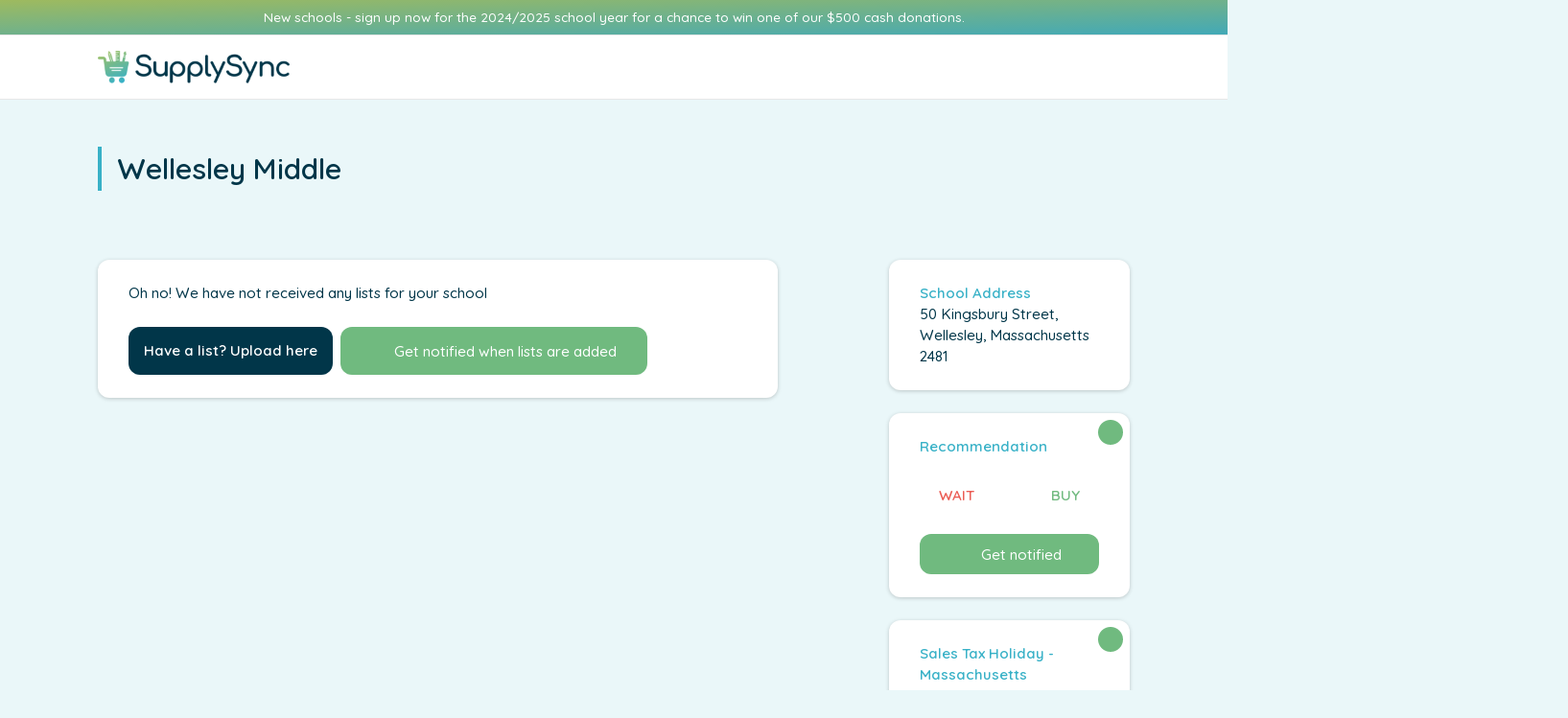

--- FILE ---
content_type: text/html; charset=UTF-8
request_url: https://supplysync.shop/school/wellesley-middle-wellesley-ma/
body_size: 42041
content:
<!doctype html>
<html dir="ltr" lang="en-US" prefix="og: https://ogp.me/ns#">
<head><meta charset="UTF-8"><script>if(navigator.userAgent.match(/MSIE|Internet Explorer/i)||navigator.userAgent.match(/Trident\/7\..*?rv:11/i)){var href=document.location.href;if(!href.match(/[?&]nowprocket/)){if(href.indexOf("?")==-1){if(href.indexOf("#")==-1){document.location.href=href+"?nowprocket=1"}else{document.location.href=href.replace("#","?nowprocket=1#")}}else{if(href.indexOf("#")==-1){document.location.href=href+"&nowprocket=1"}else{document.location.href=href.replace("#","&nowprocket=1#")}}}}</script><script>(()=>{class RocketLazyLoadScripts{constructor(){this.v="1.2.6",this.triggerEvents=["keydown","mousedown","mousemove","touchmove","touchstart","touchend","wheel"],this.userEventHandler=this.t.bind(this),this.touchStartHandler=this.i.bind(this),this.touchMoveHandler=this.o.bind(this),this.touchEndHandler=this.h.bind(this),this.clickHandler=this.u.bind(this),this.interceptedClicks=[],this.interceptedClickListeners=[],this.l(this),window.addEventListener("pageshow",(t=>{this.persisted=t.persisted,this.everythingLoaded&&this.m()})),this.CSPIssue=sessionStorage.getItem("rocketCSPIssue"),document.addEventListener("securitypolicyviolation",(t=>{this.CSPIssue||"script-src-elem"!==t.violatedDirective||"data"!==t.blockedURI||(this.CSPIssue=!0,sessionStorage.setItem("rocketCSPIssue",!0))})),document.addEventListener("DOMContentLoaded",(()=>{this.k()})),this.delayedScripts={normal:[],async:[],defer:[]},this.trash=[],this.allJQueries=[]}p(t){document.hidden?t.t():(this.triggerEvents.forEach((e=>window.addEventListener(e,t.userEventHandler,{passive:!0}))),window.addEventListener("touchstart",t.touchStartHandler,{passive:!0}),window.addEventListener("mousedown",t.touchStartHandler),document.addEventListener("visibilitychange",t.userEventHandler))}_(){this.triggerEvents.forEach((t=>window.removeEventListener(t,this.userEventHandler,{passive:!0}))),document.removeEventListener("visibilitychange",this.userEventHandler)}i(t){"HTML"!==t.target.tagName&&(window.addEventListener("touchend",this.touchEndHandler),window.addEventListener("mouseup",this.touchEndHandler),window.addEventListener("touchmove",this.touchMoveHandler,{passive:!0}),window.addEventListener("mousemove",this.touchMoveHandler),t.target.addEventListener("click",this.clickHandler),this.L(t.target,!0),this.S(t.target,"onclick","rocket-onclick"),this.C())}o(t){window.removeEventListener("touchend",this.touchEndHandler),window.removeEventListener("mouseup",this.touchEndHandler),window.removeEventListener("touchmove",this.touchMoveHandler,{passive:!0}),window.removeEventListener("mousemove",this.touchMoveHandler),t.target.removeEventListener("click",this.clickHandler),this.L(t.target,!1),this.S(t.target,"rocket-onclick","onclick"),this.M()}h(){window.removeEventListener("touchend",this.touchEndHandler),window.removeEventListener("mouseup",this.touchEndHandler),window.removeEventListener("touchmove",this.touchMoveHandler,{passive:!0}),window.removeEventListener("mousemove",this.touchMoveHandler)}u(t){t.target.removeEventListener("click",this.clickHandler),this.L(t.target,!1),this.S(t.target,"rocket-onclick","onclick"),this.interceptedClicks.push(t),t.preventDefault(),t.stopPropagation(),t.stopImmediatePropagation(),this.M()}O(){window.removeEventListener("touchstart",this.touchStartHandler,{passive:!0}),window.removeEventListener("mousedown",this.touchStartHandler),this.interceptedClicks.forEach((t=>{t.target.dispatchEvent(new MouseEvent("click",{view:t.view,bubbles:!0,cancelable:!0}))}))}l(t){EventTarget.prototype.addEventListenerWPRocketBase=EventTarget.prototype.addEventListener,EventTarget.prototype.addEventListener=function(e,i,o){"click"!==e||t.windowLoaded||i===t.clickHandler||t.interceptedClickListeners.push({target:this,func:i,options:o}),(this||window).addEventListenerWPRocketBase(e,i,o)}}L(t,e){this.interceptedClickListeners.forEach((i=>{i.target===t&&(e?t.removeEventListener("click",i.func,i.options):t.addEventListener("click",i.func,i.options))})),t.parentNode!==document.documentElement&&this.L(t.parentNode,e)}D(){return new Promise((t=>{this.P?this.M=t:t()}))}C(){this.P=!0}M(){this.P=!1}S(t,e,i){t.hasAttribute&&t.hasAttribute(e)&&(event.target.setAttribute(i,event.target.getAttribute(e)),event.target.removeAttribute(e))}t(){this._(this),"loading"===document.readyState?document.addEventListener("DOMContentLoaded",this.R.bind(this)):this.R()}k(){let t=[];document.querySelectorAll("script[type=rocketlazyloadscript][data-rocket-src]").forEach((e=>{let i=e.getAttribute("data-rocket-src");if(i&&!i.startsWith("data:")){0===i.indexOf("//")&&(i=location.protocol+i);try{const o=new URL(i).origin;o!==location.origin&&t.push({src:o,crossOrigin:e.crossOrigin||"module"===e.getAttribute("data-rocket-type")})}catch(t){}}})),t=[...new Map(t.map((t=>[JSON.stringify(t),t]))).values()],this.T(t,"preconnect")}async R(){this.lastBreath=Date.now(),this.j(this),this.F(this),this.I(),this.W(),this.q(),await this.A(this.delayedScripts.normal),await this.A(this.delayedScripts.defer),await this.A(this.delayedScripts.async);try{await this.U(),await this.H(this),await this.J()}catch(t){console.error(t)}window.dispatchEvent(new Event("rocket-allScriptsLoaded")),this.everythingLoaded=!0,this.D().then((()=>{this.O()})),this.N()}W(){document.querySelectorAll("script[type=rocketlazyloadscript]").forEach((t=>{t.hasAttribute("data-rocket-src")?t.hasAttribute("async")&&!1!==t.async?this.delayedScripts.async.push(t):t.hasAttribute("defer")&&!1!==t.defer||"module"===t.getAttribute("data-rocket-type")?this.delayedScripts.defer.push(t):this.delayedScripts.normal.push(t):this.delayedScripts.normal.push(t)}))}async B(t){if(await this.G(),!0!==t.noModule||!("noModule"in HTMLScriptElement.prototype))return new Promise((e=>{let i;function o(){(i||t).setAttribute("data-rocket-status","executed"),e()}try{if(navigator.userAgent.indexOf("Firefox/")>0||""===navigator.vendor||this.CSPIssue)i=document.createElement("script"),[...t.attributes].forEach((t=>{let e=t.nodeName;"type"!==e&&("data-rocket-type"===e&&(e="type"),"data-rocket-src"===e&&(e="src"),i.setAttribute(e,t.nodeValue))})),t.text&&(i.text=t.text),i.hasAttribute("src")?(i.addEventListener("load",o),i.addEventListener("error",(function(){i.setAttribute("data-rocket-status","failed-network"),e()})),setTimeout((()=>{i.isConnected||e()}),1)):(i.text=t.text,o()),t.parentNode.replaceChild(i,t);else{const i=t.getAttribute("data-rocket-type"),s=t.getAttribute("data-rocket-src");i?(t.type=i,t.removeAttribute("data-rocket-type")):t.removeAttribute("type"),t.addEventListener("load",o),t.addEventListener("error",(i=>{this.CSPIssue&&i.target.src.startsWith("data:")?(console.log("WPRocket: data-uri blocked by CSP -> fallback"),t.removeAttribute("src"),this.B(t).then(e)):(t.setAttribute("data-rocket-status","failed-network"),e())})),s?(t.removeAttribute("data-rocket-src"),t.src=s):t.src="data:text/javascript;base64,"+window.btoa(unescape(encodeURIComponent(t.text)))}}catch(i){t.setAttribute("data-rocket-status","failed-transform"),e()}}));t.setAttribute("data-rocket-status","skipped")}async A(t){const e=t.shift();return e&&e.isConnected?(await this.B(e),this.A(t)):Promise.resolve()}q(){this.T([...this.delayedScripts.normal,...this.delayedScripts.defer,...this.delayedScripts.async],"preload")}T(t,e){var i=document.createDocumentFragment();t.forEach((t=>{const o=t.getAttribute&&t.getAttribute("data-rocket-src")||t.src;if(o&&!o.startsWith("data:")){const s=document.createElement("link");s.href=o,s.rel=e,"preconnect"!==e&&(s.as="script"),t.getAttribute&&"module"===t.getAttribute("data-rocket-type")&&(s.crossOrigin=!0),t.crossOrigin&&(s.crossOrigin=t.crossOrigin),t.integrity&&(s.integrity=t.integrity),i.appendChild(s),this.trash.push(s)}})),document.head.appendChild(i)}j(t){let e={};function i(i,o){return e[o].eventsToRewrite.indexOf(i)>=0&&!t.everythingLoaded?"rocket-"+i:i}function o(t,o){!function(t){e[t]||(e[t]={originalFunctions:{add:t.addEventListener,remove:t.removeEventListener},eventsToRewrite:[]},t.addEventListener=function(){arguments[0]=i(arguments[0],t),e[t].originalFunctions.add.apply(t,arguments)},t.removeEventListener=function(){arguments[0]=i(arguments[0],t),e[t].originalFunctions.remove.apply(t,arguments)})}(t),e[t].eventsToRewrite.push(o)}function s(e,i){let o=e[i];e[i]=null,Object.defineProperty(e,i,{get:()=>o||function(){},set(s){t.everythingLoaded?o=s:e["rocket"+i]=o=s}})}o(document,"DOMContentLoaded"),o(window,"DOMContentLoaded"),o(window,"load"),o(window,"pageshow"),o(document,"readystatechange"),s(document,"onreadystatechange"),s(window,"onload"),s(window,"onpageshow");try{Object.defineProperty(document,"readyState",{get:()=>t.rocketReadyState,set(e){t.rocketReadyState=e},configurable:!0}),document.readyState="loading"}catch(t){console.log("WPRocket DJE readyState conflict, bypassing")}}F(t){let e;function i(e){return t.everythingLoaded?e:e.split(" ").map((t=>"load"===t||0===t.indexOf("load.")?"rocket-jquery-load":t)).join(" ")}function o(o){function s(t){const e=o.fn[t];o.fn[t]=o.fn.init.prototype[t]=function(){return this[0]===window&&("string"==typeof arguments[0]||arguments[0]instanceof String?arguments[0]=i(arguments[0]):"object"==typeof arguments[0]&&Object.keys(arguments[0]).forEach((t=>{const e=arguments[0][t];delete arguments[0][t],arguments[0][i(t)]=e}))),e.apply(this,arguments),this}}o&&o.fn&&!t.allJQueries.includes(o)&&(o.fn.ready=o.fn.init.prototype.ready=function(e){return t.domReadyFired?e.bind(document)(o):document.addEventListener("rocket-DOMContentLoaded",(()=>e.bind(document)(o))),o([])},s("on"),s("one"),t.allJQueries.push(o)),e=o}o(window.jQuery),Object.defineProperty(window,"jQuery",{get:()=>e,set(t){o(t)}})}async H(t){const e=document.querySelector("script[data-webpack]");e&&(await async function(){return new Promise((t=>{e.addEventListener("load",t),e.addEventListener("error",t)}))}(),await t.K(),await t.H(t))}async U(){this.domReadyFired=!0;try{document.readyState="interactive"}catch(t){}await this.G(),document.dispatchEvent(new Event("rocket-readystatechange")),await this.G(),document.rocketonreadystatechange&&document.rocketonreadystatechange(),await this.G(),document.dispatchEvent(new Event("rocket-DOMContentLoaded")),await this.G(),window.dispatchEvent(new Event("rocket-DOMContentLoaded"))}async J(){try{document.readyState="complete"}catch(t){}await this.G(),document.dispatchEvent(new Event("rocket-readystatechange")),await this.G(),document.rocketonreadystatechange&&document.rocketonreadystatechange(),await this.G(),window.dispatchEvent(new Event("rocket-load")),await this.G(),window.rocketonload&&window.rocketonload(),await this.G(),this.allJQueries.forEach((t=>t(window).trigger("rocket-jquery-load"))),await this.G();const t=new Event("rocket-pageshow");t.persisted=this.persisted,window.dispatchEvent(t),await this.G(),window.rocketonpageshow&&window.rocketonpageshow({persisted:this.persisted}),this.windowLoaded=!0}m(){document.onreadystatechange&&document.onreadystatechange(),window.onload&&window.onload(),window.onpageshow&&window.onpageshow({persisted:this.persisted})}I(){const t=new Map;document.write=document.writeln=function(e){const i=document.currentScript;i||console.error("WPRocket unable to document.write this: "+e);const o=document.createRange(),s=i.parentElement;let n=t.get(i);void 0===n&&(n=i.nextSibling,t.set(i,n));const c=document.createDocumentFragment();o.setStart(c,0),c.appendChild(o.createContextualFragment(e)),s.insertBefore(c,n)}}async G(){Date.now()-this.lastBreath>45&&(await this.K(),this.lastBreath=Date.now())}async K(){return document.hidden?new Promise((t=>setTimeout(t))):new Promise((t=>requestAnimationFrame(t)))}N(){this.trash.forEach((t=>t.remove()))}static run(){const t=new RocketLazyLoadScripts;t.p(t)}}RocketLazyLoadScripts.run()})();</script>
	
	<meta name="viewport" content="width=device-width, initial-scale=1">
	<link rel="profile" href="https://gmpg.org/xfn/11">

	<link data-minify="1" rel="preload" type="text/css"
	        href="https://supplysync.shop/wp-content/cache/min/1/ajax/libs/cookieconsent2/3.1.0/cookieconsent.min.css?ver=1751969197" data-rocket-async="style" as="style" onload="this.onload=null;this.rel='stylesheet'" onerror="this.removeAttribute('data-rocket-async')"  />
	<script type="rocketlazyloadscript" data-minify="1" data-rocket-src="https://supplysync.shop/wp-content/cache/min/1/ajax/libs/cookieconsent2/3.1.0/cookieconsent.min.js?ver=1751969198" data-rocket-defer defer></script>
	<script type="rocketlazyloadscript">
    window.addEventListener("load", function() {
        window.cookieconsent.initialise({
            "palette": {
                "popup": {
                    "background": "#f7f7f7",
                    "text": "#013649"
                },
                "button": {
                    "background": "#70BA7F",
                    "text": "#fff",
                    "border": "#70BA7F"
                }
            },
            "content": {
                "message": "We use our own and third-party cookies to improve our services and the overall user experience. If you continue browsing, we assume that you accept its use. Please review our Cookie Policy for more information.",
                "dismiss": "Accept",
                "link": "Cookies Policy",
                "href": "#"
            }
        })
    });
    </script>

			<script type="rocketlazyloadscript" async data-rocket-src="https://www.googletagmanager.com/gtag/js?id=AW-16453754009">
</script>
<script type="rocketlazyloadscript">
  window.dataLayer = window.dataLayer || [];
  function gtag(){dataLayer.push(arguments);}
  gtag('js', new Date());
  gtag('config', 'AW-16453754009');
</script>		<title>WELLESLEY MIDDLE - SupplySync</title><style id="rocket-critical-css">ul{box-sizing:border-box}:root{--wp--preset--font-size--normal:16px;--wp--preset--font-size--huge:42px}:root{--bs-blue:#0d6efd;--bs-indigo:#6610f2;--bs-purple:#6f42c1;--bs-pink:#d63384;--bs-red:#dc3545;--bs-orange:#fd7e14;--bs-yellow:#ffc107;--bs-green:#198754;--bs-teal:#20c997;--bs-cyan:#0dcaf0;--bs-white:#fff;--bs-gray:#6c757d;--bs-gray-dark:#343a40;--bs-primary:#0d6efd;--bs-secondary:#6c757d;--bs-success:#198754;--bs-info:#0dcaf0;--bs-warning:#ffc107;--bs-danger:#dc3545;--bs-light:#f8f9fa;--bs-dark:#212529;--bs-font-sans-serif:system-ui,-apple-system,"Segoe UI",Roboto,"Helvetica Neue",Arial,"Noto Sans","Liberation Sans",sans-serif,"Apple Color Emoji","Segoe UI Emoji","Segoe UI Symbol","Noto Color Emoji";--bs-font-monospace:SFMono-Regular,Menlo,Monaco,Consolas,"Liberation Mono","Courier New",monospace;--bs-gradient:linear-gradient(180deg, rgba(255, 255, 255, 0.15), rgba(255, 255, 255, 0))}*,::after,::before{box-sizing:border-box}@media (prefers-reduced-motion:no-preference){:root{scroll-behavior:smooth}}body{margin:0;font-family:var(--bs-font-sans-serif);font-size:1rem;font-weight:400;line-height:1.5;color:#212529;background-color:#fff;-webkit-text-size-adjust:100%}h1{margin-top:0;margin-bottom:.5rem;font-weight:500;line-height:1.2}h1{font-size:calc(1.375rem + 1.5vw)}@media (min-width:1200px){h1{font-size:2.5rem}}p{margin-top:0;margin-bottom:1rem}ul{padding-left:2rem}ul{margin-top:0;margin-bottom:1rem}a{color:#0d6efd;text-decoration:underline}img{vertical-align:middle}label{display:inline-block}button{border-radius:0}button,input,select{margin:0;font-family:inherit;font-size:inherit;line-height:inherit}button,select{text-transform:none}select{word-wrap:normal}[type=button],[type=submit],button{-webkit-appearance:button}::-moz-focus-inner{padding:0;border-style:none}::-webkit-datetime-edit-day-field,::-webkit-datetime-edit-fields-wrapper,::-webkit-datetime-edit-hour-field,::-webkit-datetime-edit-minute,::-webkit-datetime-edit-month-field,::-webkit-datetime-edit-text,::-webkit-datetime-edit-year-field{padding:0}::-webkit-inner-spin-button{height:auto}::-webkit-search-decoration{-webkit-appearance:none}::-webkit-color-swatch-wrapper{padding:0}::file-selector-button{font:inherit}::-webkit-file-upload-button{font:inherit;-webkit-appearance:button}.container-fluid{width:100%;padding-right:var(--bs-gutter-x,.75rem);padding-left:var(--bs-gutter-x,.75rem);margin-right:auto;margin-left:auto}.row{--bs-gutter-x:1.5rem;--bs-gutter-y:0;display:flex;flex-wrap:wrap;margin-top:calc(var(--bs-gutter-y) * -1);margin-right:calc(var(--bs-gutter-x)/ -2);margin-left:calc(var(--bs-gutter-x)/ -2)}.row>*{flex-shrink:0;width:100%;max-width:100%;padding-right:calc(var(--bs-gutter-x)/ 2);padding-left:calc(var(--bs-gutter-x)/ 2);margin-top:var(--bs-gutter-y)}.col-1{flex:0 0 auto;width:8.3333333333%}.col-11{flex:0 0 auto;width:91.6666666667%}.col-12{flex:0 0 auto;width:100%}@media (min-width:992px){.col-lg-3{flex:0 0 auto;width:25%}.col-lg-6{flex:0 0 auto;width:50%}.col-lg-8{flex:0 0 auto;width:66.6666666667%}}.fade:not(.show){opacity:0}.collapse:not(.show){display:none}.dropdown{position:relative}.dropdown-toggle{white-space:nowrap}.dropdown-toggle::after{display:inline-block;margin-left:.255em;vertical-align:.255em;content:"";border-top:.3em solid;border-right:.3em solid transparent;border-bottom:0;border-left:.3em solid transparent}.dropdown-menu{position:absolute;z-index:1000;display:none;min-width:10rem;padding:.5rem 0;margin:0;font-size:1rem;color:#212529;text-align:left;list-style:none;background-color:#fff;background-clip:padding-box;border:1px solid rgba(0,0,0,.15);border-radius:.25rem}.nav-link{display:block;padding:.5rem 1rem;color:#0d6efd;text-decoration:none}.navbar-brand{padding-top:.3125rem;padding-bottom:.3125rem;margin-right:1rem;font-size:1.25rem;text-decoration:none;white-space:nowrap}.navbar-nav{display:flex;flex-direction:column;padding-left:0;margin-bottom:0;list-style:none}.navbar-nav .nav-link{padding-right:0;padding-left:0}.navbar-collapse{flex-basis:100%;flex-grow:1;align-items:center}@media (min-width:992px){.navbar-expand-lg{flex-wrap:nowrap;justify-content:flex-start}.navbar-expand-lg .navbar-nav{flex-direction:row}.navbar-expand-lg .navbar-nav .nav-link{padding-right:.5rem;padding-left:.5rem}.navbar-expand-lg .navbar-collapse{display:flex!important;flex-basis:auto}}.accordion-button{position:relative;display:flex;align-items:center;width:100%;padding:1rem 1.25rem;font-size:1rem;color:#212529;text-align:left;background-color:#fff;border:0;border-radius:0;overflow-anchor:none}.accordion-button::after{flex-shrink:0;width:1.25rem;height:1.25rem;margin-left:auto;content:"";background-image:url("data:image/svg+xml,%3csvg xmlns='http://www.w3.org/2000/svg' viewBox='0 0 16 16' fill='%23212529'%3e%3cpath fill-rule='evenodd' d='M1.646 4.646a.5.5 0 0 1 .708 0L8 10.293l5.646-5.647a.5.5 0 0 1 .708.708l-6 6a.5.5 0 0 1-.708 0l-6-6a.5.5 0 0 1 0-.708z'/%3e%3c/svg%3e");background-repeat:no-repeat;background-size:1.25rem}.accordion-header{margin-bottom:0}.accordion-item{background-color:#fff;border:1px solid rgba(0,0,0,.125)}.accordion-item:first-of-type{border-top-left-radius:.25rem;border-top-right-radius:.25rem}.accordion-item:first-of-type .accordion-button{border-top-left-radius:calc(.25rem - 1px);border-top-right-radius:calc(.25rem - 1px)}.accordion-item:not(:first-of-type){border-top:0}.accordion-item:last-of-type{border-bottom-right-radius:.25rem;border-bottom-left-radius:.25rem}.accordion-item:last-of-type .accordion-button.collapsed{border-bottom-right-radius:calc(.25rem - 1px);border-bottom-left-radius:calc(.25rem - 1px)}.accordion-body{padding:1rem 1.25rem}.modal{position:fixed;top:0;left:0;z-index:1060;display:none;width:100%;height:100%;overflow-x:hidden;overflow-y:auto;outline:0}.modal-dialog{position:relative;width:auto;margin:.5rem}.modal.fade .modal-dialog{transform:translate(0,-50px)}.modal-content{position:relative;display:flex;flex-direction:column;width:100%;background-color:#fff;background-clip:padding-box;border:1px solid rgba(0,0,0,.2);border-radius:.3rem;outline:0}.modal-header{display:flex;flex-shrink:0;align-items:center;justify-content:space-between;padding:1rem 1rem;border-bottom:1px solid #dee2e6;border-top-left-radius:calc(.3rem - 1px);border-top-right-radius:calc(.3rem - 1px)}.modal-body{position:relative;flex:1 1 auto;padding:1rem}@media (min-width:576px){.modal-dialog{max-width:500px;margin:1.75rem auto}}.fixed-top{position:fixed;top:0;right:0;left:0;z-index:1030}.d-block{display:block!important}.d-flex{display:flex!important}.d-none{display:none!important}.position-relative{position:relative!important}.w-100{width:100%!important}.flex-column{flex-direction:column!important}.justify-content-start{justify-content:flex-start!important}.justify-content-end{justify-content:flex-end!important}.justify-content-center{justify-content:center!important}.justify-content-between{justify-content:space-between!important}.align-items-center{align-items:center!important}.mx-2{margin-right:.5rem!important;margin-left:.5rem!important}.my-3{margin-top:1rem!important;margin-bottom:1rem!important}.mt-2{margin-top:.5rem!important}.mt-3{margin-top:1rem!important}.mt-4{margin-top:1.5rem!important}.mt-5{margin-top:3rem!important}.me-2{margin-right:.5rem!important}.mb-0{margin-bottom:0!important}.mb-2{margin-bottom:.5rem!important}.mb-3{margin-bottom:1rem!important}.mb-4{margin-bottom:1.5rem!important}.mb-5{margin-bottom:3rem!important}.ms-0{margin-left:0!important}.p-3{padding:1rem!important}.px-0{padding-right:0!important;padding-left:0!important}.px-2{padding-right:.5rem!important;padding-left:.5rem!important}.py-2{padding-top:.5rem!important;padding-bottom:.5rem!important}.py-3{padding-top:1rem!important;padding-bottom:1rem!important}.py-4{padding-top:1.5rem!important;padding-bottom:1.5rem!important}.pt-4{padding-top:1.5rem!important}.pt-5{padding-top:3rem!important}.pb-0{padding-bottom:0!important}.pb-4{padding-bottom:1.5rem!important}.pb-5{padding-bottom:3rem!important}.ps-3{padding-left:1rem!important}.text-start{text-align:left!important}.text-center{text-align:center!important}.text-decoration-underline{text-decoration:underline!important}@media (min-width:768px){.pt-md-3{padding-top:1rem!important}}@media (min-width:992px){.d-lg-block{display:block!important}.d-lg-flex{display:flex!important}.d-lg-none{display:none!important}.flex-lg-row{flex-direction:row!important}.mt-lg-0{margin-top:0!important}.mb-lg-0{margin-bottom:0!important}.ms-lg-2{margin-left:.5rem!important}.ms-lg-3{margin-left:1rem!important}.ms-lg-4{margin-left:1.5rem!important}.py-lg-3{padding-top:1rem!important;padding-bottom:1rem!important}.pt-lg-3{padding-top:1rem!important}.text-lg-center{text-align:center!important}}body{color:#013649;background-color:#fff;-webkit-font-smoothing:antialiased;-moz-osx-font-smoothing:grayscale;&.modal-open{bottom:0;left:0;position:fixed;right:0;top:0}}body a{text-decoration:none;color:inherit}html,body{scroll-behavior:auto!important}div,input,.button,button,a[type="button"]{outline:0}ul li,ul{margin:0;padding:0}li{list-style:none}.wrapper{padding-left:20px;padding-right:20px}@media (min-width:992px){.wrapper{padding-left:7%;padding-right:7%}}@media (min-width:1200px){.wrapper{padding-left:7%;padding-right:7%}}.relative{position:relative}.button{background-image:none;text-align:center;width:100%;border-radius:12px;border:0;font-size:0.95rem;font-family:'Quicksand',sans-serif;font-weight:600;padding:0.7rem 1rem 0.5rem 1rem;height:45px;display:block}@media (min-width:768px){.button{width:auto}}.mt--2{margin-top:-2px}.separator-v-s{font-size:1.4em}.wpcf7-response-output{background-color:#f5f5f5;border:0!important;border-bottom:2px solid #171717!important;margin-left:-5px!important}.modal-dialog{margin-top:10%}.modal-body{max-height:80vh;overflow-y:scroll;font-size:0.95rem;font-weight:500}#modalTaxFreeInfo .modal-body,#modalWaitBuyInfo .modal-body,#uploadConfirmationModal .modal-body{overflow-y:auto}.modal-content{background-color:#f0f0f0;border:0}.modal-header{border:0;padding:1rem 1.5rem 0.5rem 1.5rem}.modal-border{width:92%;margin:0 1.5rem}.modal input[type="submit"]{min-width:150px}.modal .close span{font-size:1.5rem}@media (min-width:992px){.modal-dialog{margin-top:7%}}.min-height{min-height:75vh}.border-bottom-1{border-bottom:1px solid}.border-top-2{border-top:2px solid}.border-left-4{border-left:4px solid}.color-white{color:#fff}.color-blue{color:#013649}.color-light-blue{color:#38B1C7}.color-green{color:#70BA7F}.color-red{color:#EB5D55}.bg-blue{background-color:#013649}.bg-green{background-color:#70BA7F}.border-grey{border-color:#e7e7e7}.border-light-blue{border-color:#38B1C7}.main-gradient{background-image:linear-gradient(to bottom right,#9EBA5F,#42A9B7)}body{font-family:'Quicksand',sans-serif}h1{font-family:'Quicksand',sans-serif;font-weight:600}p,a,input,ul li,span,div{font-family:'Quicksand',sans-serif;font-size:0.95rem;font-weight:500;letter-spacing:0;line-height:1.5em}a{font-family:'Quicksand',sans-serif;font-size:0.95rem;font-weight:600;letter-spacing:0;line-height:1.5em}.fs-09{font-size:0.9em}.fw-700{font-weight:700}.fw-600{font-weight:600}h1{font-size:1.8em;line-height:1em}@media (min-width:992px){h1{font-size:2em}}input[type="text"],input[type="email"],input[type="password"]{background-color:#fff;box-shadow:0 0 0;color:#9c9c9c!important;border:0;width:100%;border-radius:12px!important;padding:0.5rem 1rem;font-size:0.95rem;height:45px;font-family:'Quicksand'}.icon{display:block}.icon::before{content:'';background-size:contain;background-position:center;background-repeat:no-repeat;display:block}.icon-header::before{width:24px;height:24px}.icon-cart::before{background-image:var(--wpr-bg-82ef47f4-a615-40a1-a988-b710566d923b)}.icon-user::before{background-image:var(--wpr-bg-0093291e-8254-439c-ab67-c342c5e6b671)}.icon-cart::before{background-image:var(--wpr-bg-82ef47f4-a615-40a1-a988-b710566d923b)}.icon-menu::before{background-image:var(--wpr-bg-759639ba-4dc7-4de1-bbaf-7f6c0bfcbb50)}.icon-wait::before{background-image:var(--wpr-bg-4fa47dcd-444d-49a9-9ab7-8ed4288d179d);width:64px;height:64px}.icon-notification::before{background-image:var(--wpr-bg-d019664e-1b7e-4ec2-b9c4-036d1dfec080);width:16px;height:16px}.icon-question-mark::before{background-image:var(--wpr-bg-5464d636-7b19-413d-98e7-0adcf73b0a90);width:30px;height:30px;position:relative;top:-1px}.navbar-main{width:100%}.navbar-brand{margin:0;padding-top:5px;padding-bottom:5px;text-align:center}.navbar-brand img{width:170px;height:auto}@media (min-width:992px){.navbar-brand{padding:1rem 0}.nav-link{padding:0.5rem}}#navbar{background-color:#fff;color:#013649;position:fixed;top:0;right:0;left:0;height:100vh;padding-top:15px;z-index:99;overflow-y:scroll}.top-bar-include #navbar{margin-top:75.42px}.navbar-nav{padding-left:45px;padding-right:45px}.nav-link{color:#013649;font-weight:600;font-size:1em}.nav-link:visited{color:#013649}.close-menu{position:absolute;right:32px;top:0;z-index:100}.top-bar-include .close-menu{top:13px}.close-menu span{font-size:3.2em;line-height:1em}.navbar-nav .nav-item:last-child .nav-link{padding-right:0}.dropdown-menu{border:0;position:static!important;top:0!important;transform:none!important}.dropdown-toggle::after{margin-left:.255em;vertical-align:.15em;border-top:.40em solid;border-right:.27em solid transparent;border-left:.27em solid transparent}.icon-user{font-size:1.6em}.margin-top-content .site-content{margin-top:73px}.margin-top-content .navbar-transition{background-color:#fff}@media (min-width:375px){.margin-top-content .site-content{margin-top:73px}}@media (min-width:992px){.margin-top-content .site-content{margin-top:67px}.top-bar-include #navbar{margin-top:0}}@media (min-width:992px){.navbar-brand img{width:200px;height:auto}.bottom-bar .menu{background-color:#fff}.top-bar-include #navbar{padding-top:0}#navbar{background-color:transparent;position:relative;height:3.5rem;padding:0;overflow-y:visible}.navbar-nav{padding-left:0;padding-right:0}.icon-user{font-size:1.4em}.dropdown-menu{background-color:#f7f7f7;border-radius:12px;top:150%!important;left:-215%!important;padding:1rem;position:absolute!important;margin-top:0;margin-bottom:0;max-height:60vh;overflow-y:scroll}.dropdown-menu::before{width:0;content:'';height:0}}.dropdown-minicart .item-count{position:absolute;top:-7px;right:-12px;font-size:0.65em;height:16px;width:16px;font-family:'Quicksand',sans-serif;background-color:#38B1C7;color:#fff;font-weight:700;border-radius:100%;display:flex;align-items:flex-end;justify-content:center}.dropdown-minicart::after{display:none}.widget_shopping_cart_content p{margin-bottom:0;font-size:0.9em}@media (min-width:992px){.widget_shopping_cart_content{width:250px}}.single-school{background-color:rgba(56,177,199,0.1)}.accordion-header{background-color:#f7f7f7;border-radius:12px;border:0;padding:1rem}.accordion-header .accordion-button{font-weight:700}.accordion-item{border:0;background-color:transparent}.accordion-body{background-color:transparent;border-radius:12px;border:0;padding:0}.accordion-body p{margin-bottom:0;font-size:0.9rem}.accordion-button{background-color:transparent;color:#013649;font-weight:700}.accordion-button::after{border-color:#70BA7F;border-style:solid;border-width:0.19em 0.19em 0 0;content:'';display:inline-block;height:0.55em;left:-1em;position:relative;top:-0.1em;transform:rotate(135deg);vertical-align:top;width:0.55em;background-image:none}.woocommerce-form-register label,.woocommerce-form-login label{margin:1rem 0 1rem 0}.amazon-card{background-color:#fff;border-radius:12px;box-shadow:0 1px 4px rgba(0,0,0,0.2);padding:1.5rem 2rem}.amazon-card .button{height:50px;display:flex;padding-bottom:0.6rem;align-items:center;justify-content:center}.amazon-card div p:last-child{margin-bottom:0}.amazon-card input[type="text"],.amazon-card input[type="password"],.amazon-card input[type="email"]{background-color:#f0f0f0;border:1px solid transparent!important}.wait-buy-card .button,.tax-free-card .button{height:auto}.more-info{font-weight:700;position:absolute;top:7px;right:7px;background-color:#70BA7F;padding:12px;border-radius:100%;color:#fff;height:26px;width:26px;display:flex;align-items:center;justify-content:center}#uploadListContainer{opacity:0;height:0}#uploadListContainer .wpcf7-response-output{display:none}#modalLoginRegister .modal-content{background-color:#eaf4f7}#loginRegisterAccordion .accordion-header{background-color:transparent;padding:0}#loginRegisterAccordion .amazon-card{padding:1rem 0.5rem}#loginRegisterAccordion .accordion-item:first-of-type{border-top-left-radius:12px;border-top-right-radius:12px}#loginRegisterAccordion .accordion-item:last-of-type{border-bottom-left-radius:12px;border-bottom-right-radius:12px}#loginRegisterAccordion .accordion-button{padding:0.25rem 1rem}@media (min-width:992px){#modalLoginRegister .modal-body{overflow-y:auto}}.required{color:#f00}.wpcf7 .screen-reader-response{position:absolute;overflow:hidden;clip:rect(1px,1px,1px,1px);clip-path:inset(50%);height:1px;width:1px;margin:-1px;padding:0;border:0;word-wrap:normal!important}.wpcf7 form .wpcf7-response-output{margin:2em 0.5em 1em;padding:0.2em 1em;border:2px solid #00a0d2}.wpcf7 form.init .wpcf7-response-output{display:none}.wpcf7-form-control-wrap{position:relative}</style><link rel="preload" data-rocket-preload as="style" href="https://fonts.googleapis.com/css2?family=Quicksand%3Awght%40300%3B400%3B500%3B600%3B700&#038;ver=6.6.1&#038;display=swap" /><link rel="stylesheet" href="https://fonts.googleapis.com/css2?family=Quicksand%3Awght%40300%3B400%3B500%3B600%3B700&#038;ver=6.6.1&#038;display=swap" media="print" onload="this.media='all'" /><noscript><link rel="stylesheet" href="https://fonts.googleapis.com/css2?family=Quicksand%3Awght%40300%3B400%3B500%3B600%3B700&#038;ver=6.6.1&#038;display=swap" /></noscript>

		<!-- All in One SEO 4.7.8 - aioseo.com -->
	<meta name="robots" content="max-image-preview:large" />
	<link rel="canonical" href="https://supplysync.shop/school/wellesley-middle-wellesley-ma/" />
	<meta name="generator" content="All in One SEO (AIOSEO) 4.7.8" />
		<meta property="og:locale" content="en_US" />
		<meta property="og:site_name" content="SupplySync -" />
		<meta property="og:type" content="article" />
		<meta property="og:title" content="WELLESLEY MIDDLE - SupplySync" />
		<meta property="og:url" content="https://supplysync.shop/school/wellesley-middle-wellesley-ma/" />
		<meta property="og:image" content="https://supplysync.shop/wp-content/uploads/2023/12/facebook-share-supplysync.png" />
		<meta property="og:image:secure_url" content="https://supplysync.shop/wp-content/uploads/2023/12/facebook-share-supplysync.png" />
		<meta property="article:published_time" content="2024-02-02T21:48:54+00:00" />
		<meta property="article:modified_time" content="2024-02-02T21:48:54+00:00" />
		<meta name="twitter:card" content="summary_large_image" />
		<meta name="twitter:title" content="WELLESLEY MIDDLE - SupplySync" />
		<meta name="twitter:image" content="https://supplysync.shop/wp-content/uploads/2023/12/facebook-share-supplysync.png" />
		<script type="application/ld+json" class="aioseo-schema">
			{"@context":"https:\/\/schema.org","@graph":[{"@type":"BreadcrumbList","@id":"https:\/\/supplysync.shop\/school\/wellesley-middle-wellesley-ma\/#breadcrumblist","itemListElement":[{"@type":"ListItem","@id":"https:\/\/supplysync.shop\/#listItem","position":1,"name":"Home","item":"https:\/\/supplysync.shop\/","nextItem":{"@type":"ListItem","@id":"https:\/\/supplysync.shop\/school\/wellesley-middle-wellesley-ma\/#listItem","name":"WELLESLEY MIDDLE"}},{"@type":"ListItem","@id":"https:\/\/supplysync.shop\/school\/wellesley-middle-wellesley-ma\/#listItem","position":2,"name":"WELLESLEY MIDDLE","previousItem":{"@type":"ListItem","@id":"https:\/\/supplysync.shop\/#listItem","name":"Home"}}]},{"@type":"Organization","@id":"https:\/\/supplysync.shop\/#organization","name":"SupplySync","url":"https:\/\/supplysync.shop\/","logo":{"@type":"ImageObject","url":"https:\/\/supplysync.shop\/wp-content\/uploads\/2023\/02\/Logo.png","@id":"https:\/\/supplysync.shop\/school\/wellesley-middle-wellesley-ma\/#organizationLogo","width":600,"height":102},"image":{"@id":"https:\/\/supplysync.shop\/school\/wellesley-middle-wellesley-ma\/#organizationLogo"}},{"@type":"WebPage","@id":"https:\/\/supplysync.shop\/school\/wellesley-middle-wellesley-ma\/#webpage","url":"https:\/\/supplysync.shop\/school\/wellesley-middle-wellesley-ma\/","name":"WELLESLEY MIDDLE - SupplySync","inLanguage":"en-US","isPartOf":{"@id":"https:\/\/supplysync.shop\/#website"},"breadcrumb":{"@id":"https:\/\/supplysync.shop\/school\/wellesley-middle-wellesley-ma\/#breadcrumblist"},"datePublished":"2024-02-02T16:48:54-05:00","dateModified":"2024-02-02T16:48:54-05:00"},{"@type":"WebSite","@id":"https:\/\/supplysync.shop\/#website","url":"https:\/\/supplysync.shop\/","name":"SupplySync","inLanguage":"en-US","publisher":{"@id":"https:\/\/supplysync.shop\/#organization"}}]}
		</script>
		<!-- All in One SEO -->

<link rel='dns-prefetch' href='//cdn.jsdelivr.net' />
<link rel='dns-prefetch' href='//www.googletagmanager.com' />
<link rel='dns-prefetch' href='//fonts.googleapis.com' />
<link href='https://fonts.gstatic.com' crossorigin rel='preconnect' />
<link rel="alternate" type="application/rss+xml" title="SupplySync &raquo; Feed" href="https://supplysync.shop/feed/" />
<link rel="alternate" type="application/rss+xml" title="SupplySync &raquo; Comments Feed" href="https://supplysync.shop/comments/feed/" />
<style id='wp-emoji-styles-inline-css'>

	img.wp-smiley, img.emoji {
		display: inline !important;
		border: none !important;
		box-shadow: none !important;
		height: 1em !important;
		width: 1em !important;
		margin: 0 0.07em !important;
		vertical-align: -0.1em !important;
		background: none !important;
		padding: 0 !important;
	}
</style>
<link rel='preload'  href='https://supplysync.shop/wp-includes/css/dist/block-library/style.min.css?ver=6.6.1' data-rocket-async="style" as="style" onload="this.onload=null;this.rel='stylesheet'" onerror="this.removeAttribute('data-rocket-async')"  media='all' />
<style id='classic-theme-styles-inline-css'>
/*! This file is auto-generated */
.wp-block-button__link{color:#fff;background-color:#32373c;border-radius:9999px;box-shadow:none;text-decoration:none;padding:calc(.667em + 2px) calc(1.333em + 2px);font-size:1.125em}.wp-block-file__button{background:#32373c;color:#fff;text-decoration:none}
</style>
<style id='global-styles-inline-css'>
:root{--wp--preset--aspect-ratio--square: 1;--wp--preset--aspect-ratio--4-3: 4/3;--wp--preset--aspect-ratio--3-4: 3/4;--wp--preset--aspect-ratio--3-2: 3/2;--wp--preset--aspect-ratio--2-3: 2/3;--wp--preset--aspect-ratio--16-9: 16/9;--wp--preset--aspect-ratio--9-16: 9/16;--wp--preset--color--black: #000000;--wp--preset--color--cyan-bluish-gray: #abb8c3;--wp--preset--color--white: #ffffff;--wp--preset--color--pale-pink: #f78da7;--wp--preset--color--vivid-red: #cf2e2e;--wp--preset--color--luminous-vivid-orange: #ff6900;--wp--preset--color--luminous-vivid-amber: #fcb900;--wp--preset--color--light-green-cyan: #7bdcb5;--wp--preset--color--vivid-green-cyan: #00d084;--wp--preset--color--pale-cyan-blue: #8ed1fc;--wp--preset--color--vivid-cyan-blue: #0693e3;--wp--preset--color--vivid-purple: #9b51e0;--wp--preset--gradient--vivid-cyan-blue-to-vivid-purple: linear-gradient(135deg,rgba(6,147,227,1) 0%,rgb(155,81,224) 100%);--wp--preset--gradient--light-green-cyan-to-vivid-green-cyan: linear-gradient(135deg,rgb(122,220,180) 0%,rgb(0,208,130) 100%);--wp--preset--gradient--luminous-vivid-amber-to-luminous-vivid-orange: linear-gradient(135deg,rgba(252,185,0,1) 0%,rgba(255,105,0,1) 100%);--wp--preset--gradient--luminous-vivid-orange-to-vivid-red: linear-gradient(135deg,rgba(255,105,0,1) 0%,rgb(207,46,46) 100%);--wp--preset--gradient--very-light-gray-to-cyan-bluish-gray: linear-gradient(135deg,rgb(238,238,238) 0%,rgb(169,184,195) 100%);--wp--preset--gradient--cool-to-warm-spectrum: linear-gradient(135deg,rgb(74,234,220) 0%,rgb(151,120,209) 20%,rgb(207,42,186) 40%,rgb(238,44,130) 60%,rgb(251,105,98) 80%,rgb(254,248,76) 100%);--wp--preset--gradient--blush-light-purple: linear-gradient(135deg,rgb(255,206,236) 0%,rgb(152,150,240) 100%);--wp--preset--gradient--blush-bordeaux: linear-gradient(135deg,rgb(254,205,165) 0%,rgb(254,45,45) 50%,rgb(107,0,62) 100%);--wp--preset--gradient--luminous-dusk: linear-gradient(135deg,rgb(255,203,112) 0%,rgb(199,81,192) 50%,rgb(65,88,208) 100%);--wp--preset--gradient--pale-ocean: linear-gradient(135deg,rgb(255,245,203) 0%,rgb(182,227,212) 50%,rgb(51,167,181) 100%);--wp--preset--gradient--electric-grass: linear-gradient(135deg,rgb(202,248,128) 0%,rgb(113,206,126) 100%);--wp--preset--gradient--midnight: linear-gradient(135deg,rgb(2,3,129) 0%,rgb(40,116,252) 100%);--wp--preset--font-size--small: 13px;--wp--preset--font-size--medium: 20px;--wp--preset--font-size--large: 36px;--wp--preset--font-size--x-large: 42px;--wp--preset--font-family--inter: "Inter", sans-serif;--wp--preset--font-family--cardo: Cardo;--wp--preset--spacing--20: 0.44rem;--wp--preset--spacing--30: 0.67rem;--wp--preset--spacing--40: 1rem;--wp--preset--spacing--50: 1.5rem;--wp--preset--spacing--60: 2.25rem;--wp--preset--spacing--70: 3.38rem;--wp--preset--spacing--80: 5.06rem;--wp--preset--shadow--natural: 6px 6px 9px rgba(0, 0, 0, 0.2);--wp--preset--shadow--deep: 12px 12px 50px rgba(0, 0, 0, 0.4);--wp--preset--shadow--sharp: 6px 6px 0px rgba(0, 0, 0, 0.2);--wp--preset--shadow--outlined: 6px 6px 0px -3px rgba(255, 255, 255, 1), 6px 6px rgba(0, 0, 0, 1);--wp--preset--shadow--crisp: 6px 6px 0px rgba(0, 0, 0, 1);}:where(.is-layout-flex){gap: 0.5em;}:where(.is-layout-grid){gap: 0.5em;}body .is-layout-flex{display: flex;}.is-layout-flex{flex-wrap: wrap;align-items: center;}.is-layout-flex > :is(*, div){margin: 0;}body .is-layout-grid{display: grid;}.is-layout-grid > :is(*, div){margin: 0;}:where(.wp-block-columns.is-layout-flex){gap: 2em;}:where(.wp-block-columns.is-layout-grid){gap: 2em;}:where(.wp-block-post-template.is-layout-flex){gap: 1.25em;}:where(.wp-block-post-template.is-layout-grid){gap: 1.25em;}.has-black-color{color: var(--wp--preset--color--black) !important;}.has-cyan-bluish-gray-color{color: var(--wp--preset--color--cyan-bluish-gray) !important;}.has-white-color{color: var(--wp--preset--color--white) !important;}.has-pale-pink-color{color: var(--wp--preset--color--pale-pink) !important;}.has-vivid-red-color{color: var(--wp--preset--color--vivid-red) !important;}.has-luminous-vivid-orange-color{color: var(--wp--preset--color--luminous-vivid-orange) !important;}.has-luminous-vivid-amber-color{color: var(--wp--preset--color--luminous-vivid-amber) !important;}.has-light-green-cyan-color{color: var(--wp--preset--color--light-green-cyan) !important;}.has-vivid-green-cyan-color{color: var(--wp--preset--color--vivid-green-cyan) !important;}.has-pale-cyan-blue-color{color: var(--wp--preset--color--pale-cyan-blue) !important;}.has-vivid-cyan-blue-color{color: var(--wp--preset--color--vivid-cyan-blue) !important;}.has-vivid-purple-color{color: var(--wp--preset--color--vivid-purple) !important;}.has-black-background-color{background-color: var(--wp--preset--color--black) !important;}.has-cyan-bluish-gray-background-color{background-color: var(--wp--preset--color--cyan-bluish-gray) !important;}.has-white-background-color{background-color: var(--wp--preset--color--white) !important;}.has-pale-pink-background-color{background-color: var(--wp--preset--color--pale-pink) !important;}.has-vivid-red-background-color{background-color: var(--wp--preset--color--vivid-red) !important;}.has-luminous-vivid-orange-background-color{background-color: var(--wp--preset--color--luminous-vivid-orange) !important;}.has-luminous-vivid-amber-background-color{background-color: var(--wp--preset--color--luminous-vivid-amber) !important;}.has-light-green-cyan-background-color{background-color: var(--wp--preset--color--light-green-cyan) !important;}.has-vivid-green-cyan-background-color{background-color: var(--wp--preset--color--vivid-green-cyan) !important;}.has-pale-cyan-blue-background-color{background-color: var(--wp--preset--color--pale-cyan-blue) !important;}.has-vivid-cyan-blue-background-color{background-color: var(--wp--preset--color--vivid-cyan-blue) !important;}.has-vivid-purple-background-color{background-color: var(--wp--preset--color--vivid-purple) !important;}.has-black-border-color{border-color: var(--wp--preset--color--black) !important;}.has-cyan-bluish-gray-border-color{border-color: var(--wp--preset--color--cyan-bluish-gray) !important;}.has-white-border-color{border-color: var(--wp--preset--color--white) !important;}.has-pale-pink-border-color{border-color: var(--wp--preset--color--pale-pink) !important;}.has-vivid-red-border-color{border-color: var(--wp--preset--color--vivid-red) !important;}.has-luminous-vivid-orange-border-color{border-color: var(--wp--preset--color--luminous-vivid-orange) !important;}.has-luminous-vivid-amber-border-color{border-color: var(--wp--preset--color--luminous-vivid-amber) !important;}.has-light-green-cyan-border-color{border-color: var(--wp--preset--color--light-green-cyan) !important;}.has-vivid-green-cyan-border-color{border-color: var(--wp--preset--color--vivid-green-cyan) !important;}.has-pale-cyan-blue-border-color{border-color: var(--wp--preset--color--pale-cyan-blue) !important;}.has-vivid-cyan-blue-border-color{border-color: var(--wp--preset--color--vivid-cyan-blue) !important;}.has-vivid-purple-border-color{border-color: var(--wp--preset--color--vivid-purple) !important;}.has-vivid-cyan-blue-to-vivid-purple-gradient-background{background: var(--wp--preset--gradient--vivid-cyan-blue-to-vivid-purple) !important;}.has-light-green-cyan-to-vivid-green-cyan-gradient-background{background: var(--wp--preset--gradient--light-green-cyan-to-vivid-green-cyan) !important;}.has-luminous-vivid-amber-to-luminous-vivid-orange-gradient-background{background: var(--wp--preset--gradient--luminous-vivid-amber-to-luminous-vivid-orange) !important;}.has-luminous-vivid-orange-to-vivid-red-gradient-background{background: var(--wp--preset--gradient--luminous-vivid-orange-to-vivid-red) !important;}.has-very-light-gray-to-cyan-bluish-gray-gradient-background{background: var(--wp--preset--gradient--very-light-gray-to-cyan-bluish-gray) !important;}.has-cool-to-warm-spectrum-gradient-background{background: var(--wp--preset--gradient--cool-to-warm-spectrum) !important;}.has-blush-light-purple-gradient-background{background: var(--wp--preset--gradient--blush-light-purple) !important;}.has-blush-bordeaux-gradient-background{background: var(--wp--preset--gradient--blush-bordeaux) !important;}.has-luminous-dusk-gradient-background{background: var(--wp--preset--gradient--luminous-dusk) !important;}.has-pale-ocean-gradient-background{background: var(--wp--preset--gradient--pale-ocean) !important;}.has-electric-grass-gradient-background{background: var(--wp--preset--gradient--electric-grass) !important;}.has-midnight-gradient-background{background: var(--wp--preset--gradient--midnight) !important;}.has-small-font-size{font-size: var(--wp--preset--font-size--small) !important;}.has-medium-font-size{font-size: var(--wp--preset--font-size--medium) !important;}.has-large-font-size{font-size: var(--wp--preset--font-size--large) !important;}.has-x-large-font-size{font-size: var(--wp--preset--font-size--x-large) !important;}
:where(.wp-block-post-template.is-layout-flex){gap: 1.25em;}:where(.wp-block-post-template.is-layout-grid){gap: 1.25em;}
:where(.wp-block-columns.is-layout-flex){gap: 2em;}:where(.wp-block-columns.is-layout-grid){gap: 2em;}
:root :where(.wp-block-pullquote){font-size: 1.5em;line-height: 1.6;}
</style>
<style id='woocommerce-inline-inline-css'>
.woocommerce form .form-row .required { visibility: visible; }
</style>
<link data-minify="1" rel='preload'  href='https://supplysync.shop/wp-content/cache/min/1/wp-content/plugins/woocommerce/assets/css/brands.css?ver=1751969197' data-rocket-async="style" as="style" onload="this.onload=null;this.rel='stylesheet'" onerror="this.removeAttribute('data-rocket-async')"  media='all' />

<link rel='preload'  href='https://supplysync.shop/wp-content/themes/supplysync/dist/css/bootstrap.min.css?ver=6.6.1' data-rocket-async="style" as="style" onload="this.onload=null;this.rel='stylesheet'" onerror="this.removeAttribute('data-rocket-async')"  media='all' />
<link data-minify="1" rel='preload'  href='https://supplysync.shop/wp-content/cache/min/1/wp-content/themes/supplysync/dist/css/slick.css?ver=1751969197' data-rocket-async="style" as="style" onload="this.onload=null;this.rel='stylesheet'" onerror="this.removeAttribute('data-rocket-async')"  media='all' />
<link data-minify="1" rel='preload'  href='https://supplysync.shop/wp-content/cache/min/1/wp-content/themes/supplysync/dist/css/style-cookies.css?ver=1751969197' data-rocket-async="style" as="style" onload="this.onload=null;this.rel='stylesheet'" onerror="this.removeAttribute('data-rocket-async')"  media='all' />
<link rel='preload'  href='https://supplysync.shop/wp-content/themes/supplysync/dist/css/select2.min.css?ver=6.6.1' data-rocket-async="style" as="style" onload="this.onload=null;this.rel='stylesheet'" onerror="this.removeAttribute('data-rocket-async')"  media='all' />
<link data-minify="1" rel='preload'  href='https://supplysync.shop/wp-content/cache/background-css/supplysync.shop/wp-content/cache/min/1/wp-content/themes/supplysync/dist/css/intlTelInput.css?ver=1751969197&wpr_t=1769457616' data-rocket-async="style" as="style" onload="this.onload=null;this.rel='stylesheet'" onerror="this.removeAttribute('data-rocket-async')"  media='all' />
<link data-minify="1" rel='preload'  href='https://supplysync.shop/wp-content/cache/min/1/wp-content/themes/supplysync/dist/css/style-admin.css?ver=1751969197' data-rocket-async="style" as="style" onload="this.onload=null;this.rel='stylesheet'" onerror="this.removeAttribute('data-rocket-async')"  media='all' />
<link data-minify="1" rel='preload'  href='https://supplysync.shop/wp-content/cache/background-css/supplysync.shop/wp-content/cache/min/1/wp-content/themes/supplysync/dist/css/style-general.css?ver=1751969197&wpr_t=1769457616' data-rocket-async="style" as="style" onload="this.onload=null;this.rel='stylesheet'" onerror="this.removeAttribute('data-rocket-async')"  media='all' />
<link data-minify="1" rel='preload'  href='https://supplysync.shop/wp-content/cache/min/1/wp-content/themes/supplysync/dist/css/style-banner.css?ver=1751969197' data-rocket-async="style" as="style" onload="this.onload=null;this.rel='stylesheet'" onerror="this.removeAttribute('data-rocket-async')"  media='all' />
<link data-minify="1" rel='preload'  href='https://supplysync.shop/wp-content/cache/min/1/wp-content/themes/supplysync/dist/css/style-blog.css?ver=1751969197' data-rocket-async="style" as="style" onload="this.onload=null;this.rel='stylesheet'" onerror="this.removeAttribute('data-rocket-async')"  media='all' />
<link data-minify="1" rel='preload'  href='https://supplysync.shop/wp-content/cache/min/1/wp-content/themes/supplysync/dist/css/style-borders.css?ver=1751969197' data-rocket-async="style" as="style" onload="this.onload=null;this.rel='stylesheet'" onerror="this.removeAttribute('data-rocket-async')"  media='all' />
<link data-minify="1" rel='preload'  href='https://supplysync.shop/wp-content/cache/min/1/wp-content/themes/supplysync/dist/css/style-colors.css?ver=1751969197' data-rocket-async="style" as="style" onload="this.onload=null;this.rel='stylesheet'" onerror="this.removeAttribute('data-rocket-async')"  media='all' />
<link data-minify="1" rel='preload'  href='https://supplysync.shop/wp-content/cache/min/1/wp-content/themes/supplysync/dist/css/style-404.css?ver=1751969197' data-rocket-async="style" as="style" onload="this.onload=null;this.rel='stylesheet'" onerror="this.removeAttribute('data-rocket-async')"  media='all' />
<link data-minify="1" rel='preload'  href='https://supplysync.shop/wp-content/cache/min/1/wp-content/themes/supplysync/dist/css/style-extras.css?ver=1751969197' data-rocket-async="style" as="style" onload="this.onload=null;this.rel='stylesheet'" onerror="this.removeAttribute('data-rocket-async')"  media='all' />
<link data-minify="1" rel='preload'  href='https://supplysync.shop/wp-content/cache/min/1/wp-content/themes/supplysync/dist/css/style-fonts.css?ver=1751969197' data-rocket-async="style" as="style" onload="this.onload=null;this.rel='stylesheet'" onerror="this.removeAttribute('data-rocket-async')"  media='all' />
<link data-minify="1" rel='preload'  href='https://supplysync.shop/wp-content/cache/min/1/wp-content/themes/supplysync/dist/css/style-footer.css?ver=1751969197' data-rocket-async="style" as="style" onload="this.onload=null;this.rel='stylesheet'" onerror="this.removeAttribute('data-rocket-async')"  media='all' />
<link data-minify="1" rel='preload'  href='https://supplysync.shop/wp-content/cache/background-css/supplysync.shop/wp-content/cache/min/1/wp-content/themes/supplysync/dist/css/style-forms.css?ver=1751969197&wpr_t=1769457616' data-rocket-async="style" as="style" onload="this.onload=null;this.rel='stylesheet'" onerror="this.removeAttribute('data-rocket-async')"  media='all' />
<link data-minify="1" rel='preload'  href='https://supplysync.shop/wp-content/cache/min/1/wp-content/themes/supplysync/dist/css/style-gallery.css?ver=1751969197' data-rocket-async="style" as="style" onload="this.onload=null;this.rel='stylesheet'" onerror="this.removeAttribute('data-rocket-async')"  media='all' />
<link data-minify="1" rel='preload'  href='https://supplysync.shop/wp-content/cache/background-css/supplysync.shop/wp-content/cache/min/1/wp-content/themes/supplysync/dist/css/style-icons.css?ver=1751969197&wpr_t=1769457617' data-rocket-async="style" as="style" onload="this.onload=null;this.rel='stylesheet'" onerror="this.removeAttribute('data-rocket-async')"  media='all' />
<link data-minify="1" rel='preload'  href='https://supplysync.shop/wp-content/cache/min/1/wp-content/themes/supplysync/dist/css/style-navbar.css?ver=1751969197' data-rocket-async="style" as="style" onload="this.onload=null;this.rel='stylesheet'" onerror="this.removeAttribute('data-rocket-async')"  media='all' />
<link data-minify="1" rel='preload'  href='https://supplysync.shop/wp-content/cache/min/1/wp-content/themes/supplysync/dist/css/style-select2.css?ver=1751969197' data-rocket-async="style" as="style" onload="this.onload=null;this.rel='stylesheet'" onerror="this.removeAttribute('data-rocket-async')"  media='all' />
<link data-minify="1" rel='preload'  href='https://supplysync.shop/wp-content/cache/background-css/supplysync.shop/wp-content/cache/min/1/wp-content/themes/supplysync/dist/css/style-slick.css?ver=1751969197&wpr_t=1769457617' data-rocket-async="style" as="style" onload="this.onload=null;this.rel='stylesheet'" onerror="this.removeAttribute('data-rocket-async')"  media='all' />
<link data-minify="1" rel='preload'  href='https://supplysync.shop/wp-content/cache/min/1/wp-content/themes/supplysync/dist/css/style-timeline.css?ver=1751969197' data-rocket-async="style" as="style" onload="this.onload=null;this.rel='stylesheet'" onerror="this.removeAttribute('data-rocket-async')"  media='all' />
<link data-minify="1" rel='preload'  href='https://supplysync.shop/wp-content/cache/background-css/supplysync.shop/wp-content/cache/min/1/wp-content/themes/supplysync/dist/css/style-shop.css?ver=1751969197&wpr_t=1769457617' data-rocket-async="style" as="style" onload="this.onload=null;this.rel='stylesheet'" onerror="this.removeAttribute('data-rocket-async')"  media='all' />
<link data-minify="1" rel='preload'  href='https://supplysync.shop/wp-content/cache/min/1/wp-content/themes/supplysync/dist/css/style-calendar.css?ver=1751969197' data-rocket-async="style" as="style" onload="this.onload=null;this.rel='stylesheet'" onerror="this.removeAttribute('data-rocket-async')"  media='all' />
<link data-minify="1" rel='preload'  href='https://supplysync.shop/wp-content/cache/min/1/wp-content/themes/supplysync/dist/css/style-taxonomies.css?ver=1751969197' data-rocket-async="style" as="style" onload="this.onload=null;this.rel='stylesheet'" onerror="this.removeAttribute('data-rocket-async')"  media='all' />
<link data-minify="1" rel='preload'  href='https://supplysync.shop/wp-content/cache/min/1/wp-content/themes/supplysync/dist/css/style-cart.css?ver=1751969197' data-rocket-async="style" as="style" onload="this.onload=null;this.rel='stylesheet'" onerror="this.removeAttribute('data-rocket-async')"  media='all' />
<link data-minify="1" rel='preload'  href='https://supplysync.shop/wp-content/cache/min/1/wp-content/themes/supplysync/dist/css/style-checkout.css?ver=1751969197' data-rocket-async="style" as="style" onload="this.onload=null;this.rel='stylesheet'" onerror="this.removeAttribute('data-rocket-async')"  media='all' />
<link data-minify="1" rel='preload'  href='https://supplysync.shop/wp-content/cache/min/1/wp-content/themes/supplysync/dist/css/custom.css?ver=1751969197' data-rocket-async="style" as="style" onload="this.onload=null;this.rel='stylesheet'" onerror="this.removeAttribute('data-rocket-async')"  media='all' />
<link data-minify="1" rel='preload'  href='https://supplysync.shop/wp-content/cache/min/1/wp-content/themes/supplysync/woocommerce.css?ver=1751969197' data-rocket-async="style" as="style" onload="this.onload=null;this.rel='stylesheet'" onerror="this.removeAttribute('data-rocket-async')"  media='all' />
<style id='supplysync-woocommerce-style-inline-css'>
@font-face {
			font-family: "star";
			src: url("https://supplysync.shop/wp-content/plugins/woocommerce/assets/fonts/star.eot");
			src: url("https://supplysync.shop/wp-content/plugins/woocommerce/assets/fonts/star.eot?#iefix") format("embedded-opentype"),
				url("https://supplysync.shop/wp-content/plugins/woocommerce/assets/fonts/star.woff") format("woff"),
				url("https://supplysync.shop/wp-content/plugins/woocommerce/assets/fonts/star.ttf") format("truetype"),
				url("https://supplysync.shop/wp-content/plugins/woocommerce/assets/fonts/star.svg#star") format("svg");
			font-weight: normal;
			font-style: normal;
		}
</style>
<script type="rocketlazyloadscript" data-rocket-src="https://supplysync.shop/wp-includes/js/jquery/jquery.min.js?ver=3.7.1" id="jquery-core-js" data-rocket-defer defer></script>
<script type="rocketlazyloadscript" data-rocket-src="https://supplysync.shop/wp-includes/js/jquery/jquery-migrate.min.js?ver=3.4.1" id="jquery-migrate-js" data-rocket-defer defer></script>
<script type="rocketlazyloadscript" data-rocket-src="https://supplysync.shop/wp-content/plugins/woocommerce/assets/js/jquery-blockui/jquery.blockUI.min.js?ver=2.7.0-wc.9.6.0" id="jquery-blockui-js" defer data-wp-strategy="defer"></script>
<script id="wc-add-to-cart-js-extra">
var wc_add_to_cart_params = {"ajax_url":"\/wp-admin\/admin-ajax.php","wc_ajax_url":"\/?wc-ajax=%%endpoint%%","i18n_view_cart":"View cart","cart_url":"https:\/\/supplysync.shop\/cart\/","is_cart":"","cart_redirect_after_add":"no"};
</script>
<script type="rocketlazyloadscript" data-rocket-src="https://supplysync.shop/wp-content/plugins/woocommerce/assets/js/frontend/add-to-cart.min.js?ver=9.6.0" id="wc-add-to-cart-js" defer data-wp-strategy="defer"></script>
<script type="rocketlazyloadscript" data-rocket-src="https://supplysync.shop/wp-content/plugins/woocommerce/assets/js/js-cookie/js.cookie.min.js?ver=2.1.4-wc.9.6.0" id="js-cookie-js" defer data-wp-strategy="defer"></script>
<script id="woocommerce-js-extra">
var woocommerce_params = {"ajax_url":"\/wp-admin\/admin-ajax.php","wc_ajax_url":"\/?wc-ajax=%%endpoint%%"};
</script>
<script type="rocketlazyloadscript" data-rocket-src="https://supplysync.shop/wp-content/plugins/woocommerce/assets/js/frontend/woocommerce.min.js?ver=9.6.0" id="woocommerce-js" defer data-wp-strategy="defer"></script>

<!-- Google tag (gtag.js) snippet added by Site Kit -->

<!-- Google Analytics snippet added by Site Kit -->
<script type="rocketlazyloadscript" data-rocket-src="https://www.googletagmanager.com/gtag/js?id=GT-5MJWB4B" id="google_gtagjs-js" async></script>
<script type="rocketlazyloadscript" id="google_gtagjs-js-after">
window.dataLayer = window.dataLayer || [];function gtag(){dataLayer.push(arguments);}
gtag("set","linker",{"domains":["supplysync.shop"]});
gtag("js", new Date());
gtag("set", "developer_id.dZTNiMT", true);
gtag("config", "GT-5MJWB4B");
</script>

<!-- End Google tag (gtag.js) snippet added by Site Kit -->
<link rel="https://api.w.org/" href="https://supplysync.shop/wp-json/" /><link rel="EditURI" type="application/rsd+xml" title="RSD" href="https://supplysync.shop/xmlrpc.php?rsd" />
<meta name="generator" content="WordPress 6.6.1" />
<meta name="generator" content="WooCommerce 9.6.0" />
<link rel='shortlink' href='https://supplysync.shop/?p=151799' />
<link rel="alternate" title="oEmbed (JSON)" type="application/json+oembed" href="https://supplysync.shop/wp-json/oembed/1.0/embed?url=https%3A%2F%2Fsupplysync.shop%2Fschool%2Fwellesley-middle-wellesley-ma%2F" />
<link rel="alternate" title="oEmbed (XML)" type="text/xml+oembed" href="https://supplysync.shop/wp-json/oembed/1.0/embed?url=https%3A%2F%2Fsupplysync.shop%2Fschool%2Fwellesley-middle-wellesley-ma%2F&#038;format=xml" />
<meta name="generator" content="Site Kit by Google 1.144.0" />	<noscript><style>.woocommerce-product-gallery{ opacity: 1 !important; }</style></noscript>
	<style id='wp-fonts-local'>
@font-face{font-family:Inter;font-style:normal;font-weight:300 900;font-display:fallback;src:url('https://supplysync.shop/wp-content/plugins/woocommerce/assets/fonts/Inter-VariableFont_slnt,wght.woff2') format('woff2');font-stretch:normal;}
@font-face{font-family:Cardo;font-style:normal;font-weight:400;font-display:fallback;src:url('https://supplysync.shop/wp-content/plugins/woocommerce/assets/fonts/cardo_normal_400.woff2') format('woff2');}
</style>
<link rel="icon" href="https://supplysync.shop/wp-content/uploads/2023/02/cropped-Favicon-Icon-32x32.png" sizes="32x32" />
<link rel="icon" href="https://supplysync.shop/wp-content/uploads/2023/02/cropped-Favicon-Icon-192x192.png" sizes="192x192" />
<link rel="apple-touch-icon" href="https://supplysync.shop/wp-content/uploads/2023/02/cropped-Favicon-Icon-180x180.png" />
<meta name="msapplication-TileImage" content="https://supplysync.shop/wp-content/uploads/2023/02/cropped-Favicon-Icon-270x270.png" />
<noscript><style id="rocket-lazyload-nojs-css">.rll-youtube-player, [data-lazy-src]{display:none !important;}</style></noscript><script type="rocketlazyloadscript">
/*! loadCSS rel=preload polyfill. [c]2017 Filament Group, Inc. MIT License */
(function(w){"use strict";if(!w.loadCSS){w.loadCSS=function(){}}
var rp=loadCSS.relpreload={};rp.support=(function(){var ret;try{ret=w.document.createElement("link").relList.supports("preload")}catch(e){ret=!1}
return function(){return ret}})();rp.bindMediaToggle=function(link){var finalMedia=link.media||"all";function enableStylesheet(){link.media=finalMedia}
if(link.addEventListener){link.addEventListener("load",enableStylesheet)}else if(link.attachEvent){link.attachEvent("onload",enableStylesheet)}
setTimeout(function(){link.rel="stylesheet";link.media="only x"});setTimeout(enableStylesheet,3000)};rp.poly=function(){if(rp.support()){return}
var links=w.document.getElementsByTagName("link");for(var i=0;i<links.length;i++){var link=links[i];if(link.rel==="preload"&&link.getAttribute("as")==="style"&&!link.getAttribute("data-loadcss")){link.setAttribute("data-loadcss",!0);rp.bindMediaToggle(link)}}};if(!rp.support()){rp.poly();var run=w.setInterval(rp.poly,500);if(w.addEventListener){w.addEventListener("load",function(){rp.poly();w.clearInterval(run)})}else if(w.attachEvent){w.attachEvent("onload",function(){rp.poly();w.clearInterval(run)})}}
if(typeof exports!=="undefined"){exports.loadCSS=loadCSS}
else{w.loadCSS=loadCSS}}(typeof global!=="undefined"?global:this))
</script>								<meta property="og:description" content="Wellesley Middle Supply Lists now available!" />
	<style id="wpr-lazyload-bg-container"></style><style id="wpr-lazyload-bg-exclusion"></style>
<noscript>
<style id="wpr-lazyload-bg-nostyle">.iti__flag{--wpr-bg-a013050f-f640-4d06-81da-068603987185: url('https://supplysync.shop/wp-content/themes/supplysync/img/flags.png');}.iti__flag{--wpr-bg-97d00333-720d-4560-8124-e51a46d7a6b7: url('https://supplysync.shop/wp-content/themes/supplysync/img/flags@2x.png');}.processing .blockOverlay{--wpr-bg-1133a8fd-3ea4-47ad-99c9-932494e6e78a: url('https://supplysync.shop/wp-content/themes/supplysync/img/tec-preloader.gif');}.form-preloader{--wpr-bg-de0e5e9d-a4d7-49db-a5af-6b9487ab3580: url('https://supplysync.shop/wp-content/themes/supplysync/img/tec-preloader.gif');}.custom-checkbox::before{--wpr-bg-48838554-eac0-4f63-9027-62c5d292f223: url('https://supplysync.shop/wp-content/themes/supplysync/dist/images/icon-check.svg');}.icon-cart::before{--wpr-bg-ae12afe2-aed8-45f5-8e13-01fa31f96dda: url('https://supplysync.shop/wp-content/themes/supplysync/img/icons/icon-bag.svg');}.icon-cart::before{--wpr-bg-72db4ee5-45d0-4f3b-95fd-1fa20d8b5c19: url('https://supplysync.shop/wp-content/themes/supplysync/img/icons/icon-bag.svg');}.icon-search::before{--wpr-bg-91494214-86ba-4e54-8e28-d19da9ff4cfb: url('https://supplysync.shop/wp-content/themes/supplysync/img/icons/icon-search.svg');}.icon-check::before{--wpr-bg-7abc295e-303f-4557-9918-6650ce069b75: url('https://supplysync.shop/wp-content/themes/supplysync/img/icons/icon-check.svg');}.icon-star-required::before{--wpr-bg-057774c4-a7ad-4479-ae56-9b4cde8e9fb3: url('https://supplysync.shop/wp-content/themes/supplysync/img/icons/icon-star-filled.svg');}.icon-star::before{--wpr-bg-a555e26c-6a25-4341-a687-8bad634bf7bf: url('https://supplysync.shop/wp-content/themes/supplysync/img/icons/icon-star-filled.svg');}.icon-user::before{--wpr-bg-8a9717a2-cbfd-4205-903e-ff481afe49d7: url('https://supplysync.shop/wp-content/themes/supplysync/img/icons/icon-user.svg');}.icon-phone::before{--wpr-bg-fc46584b-3c2b-4ac5-aff8-f3a5c8bb3993: url('https://supplysync.shop/wp-content/themes/supplysync/img/icons/icon-phone.svg');}.icon-text::before{--wpr-bg-ed7ad852-3d3e-4af8-8b43-3ed8c23b6676: url('https://supplysync.shop/wp-content/themes/supplysync/img/icons/icon-text.svg');}.icon-email::before{--wpr-bg-847a7bbe-dee4-48f9-b73a-3c03d3f4948b: url('https://supplysync.shop/wp-content/themes/supplysync/img/icons/icon-email.svg');}.icon-email-white::before{--wpr-bg-5703ccb6-de65-4919-8786-439809511349: url('https://supplysync.shop/wp-content/themes/supplysync/img/icons/icon-email-white.svg');}.icon-menu::before{--wpr-bg-57257a88-5062-476a-9416-c6bb7895eae0: url('https://supplysync.shop/wp-content/themes/supplysync/img/icons/icon-menu.svg');}.icon-arrow-right::before{--wpr-bg-243fe7f9-6ef5-48ba-9210-2d98a9ff4e67: url('https://supplysync.shop/wp-content/themes/supplysync/img/icons/icon-arrow-right.svg');}.icon-arrow-left::before{--wpr-bg-3357658c-2c58-40e6-906c-223493bfc92d: url('https://supplysync.shop/wp-content/themes/supplysync/img/icons/icon-arrow-left.svg');}.icon-chevron-right::before{--wpr-bg-6f14bf2b-3bda-46a2-8840-b15bfe622829: url('https://supplysync.shop/wp-content/themes/supplysync/img/icons/icon-chevron-right.svg');}.icon-chevron-left::before{--wpr-bg-80d1accc-fffb-418b-a45a-c5b6144b6004: url('https://supplysync.shop/wp-content/themes/supplysync/img/icons/icon-chevron-left.svg');}.icon-arrow-down::before{--wpr-bg-2e544655-468f-4806-8552-5da841a77ef4: url('https://supplysync.shop/wp-content/themes/supplysync/img/icons/icon-arrow-down.svg');}.icon-marker::before{--wpr-bg-4f08de9d-50b5-40af-af9d-bfe67ab1f344: url('https://supplysync.shop/wp-content/themes/supplysync/img/icons/icon-marker.svg');}.icon-whatsapp::before{--wpr-bg-903a901b-ceac-4f15-9a9d-3fb0a739a8ca: url('https://supplysync.shop/wp-content/themes/supplysync/img/icons/icon-whatsapp.svg');}.icon-paypal::before{--wpr-bg-cafb70b8-2dfa-4cbe-9bfd-26f38b8650bb: url('https://supplysync.shop/wp-content/themes/supplysync/img/icons/icon-paypal.svg');}.icon-cashapp::before{--wpr-bg-d1ba6a3c-dbd5-47fc-8b95-97e4fb391bfd: url('https://supplysync.shop/wp-content/themes/supplysync/img/icons/icon-cashapp.svg');}.icon-cheddarup::before{--wpr-bg-a7b57166-9380-4192-a6ec-f4bf338c4fae: url('https://supplysync.shop/wp-content/themes/supplysync/img/icons/icon-cheddarup.svg');}.icon-facetime::before{--wpr-bg-b9ef8709-18db-43d2-929d-1eec8dbde6c7: url('https://supplysync.shop/wp-content/themes/supplysync/img/icons/icon-facetime.svg');}.icon-wait::before{--wpr-bg-b2f619da-3226-452e-bc5c-24bce4ed5c0d: url('https://supplysync.shop/wp-content/themes/supplysync/img/icons/icon-wait.svg');}.icon-buy::before{--wpr-bg-5d0f5eae-d6ec-46cf-9420-6ee32c6df367: url('https://supplysync.shop/wp-content/themes/supplysync/img/icons/icon-buy.svg');}.icon-notification::before{--wpr-bg-b81e23e3-57d0-484c-bb22-63940d2e9c1c: url('https://supplysync.shop/wp-content/themes/supplysync/img/icons/icon-notification.svg');}.icon-question-mark::before{--wpr-bg-65e55017-89c5-4ba2-978a-6a37c26ca744: url('https://supplysync.shop/wp-content/themes/supplysync/img/icons/icon-question-mark.svg');}.icon-parents-convenience::before{--wpr-bg-f04caf02-9c26-4f3b-82d8-3d6d83741ea5: url('https://supplysync.shop/wp-content/themes/supplysync/img/icons/icon-parents-convenience.svg');}.icon-parents-supplies::before{--wpr-bg-63f9009d-ce0d-4164-aace-9c54a1baaadc: url('https://supplysync.shop/wp-content/themes/supplysync/img/icons/icon-parents-supplies.svg');}.icon-parents-pricing::before{--wpr-bg-02b02b40-b79f-4abb-ab3c-a4182f03d1b8: url('https://supplysync.shop/wp-content/themes/supplysync/img/icons/icon-parents-pricing.svg');}.icon-parents-explore::before{--wpr-bg-0a816d74-ce64-4e98-81fd-8d2e4d2c986f: url('https://supplysync.shop/wp-content/themes/supplysync/img/icons/icon-parents-explore.svg');}.icon-parents-delivery::before{--wpr-bg-08b9b0fd-5692-4c85-a972-ca2d23bdec76: url('https://supplysync.shop/wp-content/themes/supplysync/img/icons/icon-parents-delivery.svg');}.icon-parents-subscribe::before{--wpr-bg-3aac2f2f-15c0-44b8-a730-fa1220f513dc: url('https://supplysync.shop/wp-content/themes/supplysync/img/icons/icon-parents-subscribe.svg');}.icon-schools-free::before{--wpr-bg-1e02ed38-bcfc-40ca-9747-9a6dd3aac443: url('https://supplysync.shop/wp-content/themes/supplysync/img/icons/icon-schools-free.svg');}.icon-schools-builder::before{--wpr-bg-62ba6f0e-0e7b-4755-9bf2-9bdf632b4acb: url('https://supplysync.shop/wp-content/themes/supplysync/img/icons/icon-schools-builder.svg');}.icon-schools-giveaways::before{--wpr-bg-5bb371a8-3221-4c87-af37-9bedb4d32012: url('https://supplysync.shop/wp-content/themes/supplysync/img/icons/icon-schools-giveaways.svg');}.icon-schools-flexibility::before{--wpr-bg-f97d8640-c555-46c9-b220-1f0db4cd7df0: url('https://supplysync.shop/wp-content/themes/supplysync/img/icons/icon-schools-flexibility.svg');}.icon-schools-marketing::before{--wpr-bg-205ac81c-c719-438f-bfd8-781497e60967: url('https://supplysync.shop/wp-content/themes/supplysync/img/icons/icon-schools-marketing.svg');}.icon-schools-donations::before{--wpr-bg-e84a6813-fa78-4676-873d-1589091d331b: url('https://supplysync.shop/wp-content/themes/supplysync/img/icons/icon-schools-donations.svg');}.slick-prev{--wpr-bg-2f1d5c88-1d2b-494f-b0b5-a11019f6fa25: url('https://supplysync.shop/wp-content/themes/supplysync/img/icons/icon-arrow-left.svg');}.slick-next{--wpr-bg-5bc9bd5a-1b4f-4e82-8f4c-cf02d8d52194: url('https://supplysync.shop/wp-content/themes/supplysync/img/icons/icon-arrow-right.svg');}.add-to-list-star{--wpr-bg-4cfd0d33-672f-4a15-b1c1-5a57277d5cf6: url('https://supplysync.shop/wp-content/themes/supplysync/img/icons/icon-wishlist.png');}.icon-cart::before{--wpr-bg-82ef47f4-a615-40a1-a988-b710566d923b: url('https://supplysync.shop/wp-content/themes/supplysync/img/icons/icon-bag.svg');}.icon-cart::before{--wpr-bg-6f06f436-43a0-4c06-a064-ab053f02b385: url('https://supplysync.shop/wp-content/themes/supplysync/img/icons/icon-bag.svg');}.icon-user::before{--wpr-bg-0093291e-8254-439c-ab67-c342c5e6b671: url('https://supplysync.shop/wp-content/themes/supplysync/img/icons/icon-user.svg');}.icon-menu::before{--wpr-bg-759639ba-4dc7-4de1-bbaf-7f6c0bfcbb50: url('https://supplysync.shop/wp-content/themes/supplysync/img/icons/icon-menu.svg');}.icon-wait::before{--wpr-bg-4fa47dcd-444d-49a9-9ab7-8ed4288d179d: url('https://supplysync.shop/wp-content/themes/supplysync/img/icons/icon-wait.svg');}.icon-notification::before{--wpr-bg-d019664e-1b7e-4ec2-b9c4-036d1dfec080: url('https://supplysync.shop/wp-content/themes/supplysync/img/icons/icon-notification.svg');}.icon-question-mark::before{--wpr-bg-5464d636-7b19-413d-98e7-0adcf73b0a90: url('https://supplysync.shop/wp-content/themes/supplysync/img/icons/icon-question-mark.svg');}</style>
</noscript>
<script type="application/javascript">const rocket_pairs = [{"selector":".iti__flag","style":".iti__flag{--wpr-bg-a013050f-f640-4d06-81da-068603987185: url('https:\/\/supplysync.shop\/wp-content\/themes\/supplysync\/img\/flags.png');}","hash":"a013050f-f640-4d06-81da-068603987185","url":"https:\/\/supplysync.shop\/wp-content\/themes\/supplysync\/img\/flags.png"},{"selector":".iti__flag","style":".iti__flag{--wpr-bg-97d00333-720d-4560-8124-e51a46d7a6b7: url('https:\/\/supplysync.shop\/wp-content\/themes\/supplysync\/img\/flags@2x.png');}","hash":"97d00333-720d-4560-8124-e51a46d7a6b7","url":"https:\/\/supplysync.shop\/wp-content\/themes\/supplysync\/img\/flags@2x.png"},{"selector":".processing .blockOverlay","style":".processing .blockOverlay{--wpr-bg-1133a8fd-3ea4-47ad-99c9-932494e6e78a: url('https:\/\/supplysync.shop\/wp-content\/themes\/supplysync\/img\/tec-preloader.gif');}","hash":"1133a8fd-3ea4-47ad-99c9-932494e6e78a","url":"https:\/\/supplysync.shop\/wp-content\/themes\/supplysync\/img\/tec-preloader.gif"},{"selector":".form-preloader","style":".form-preloader{--wpr-bg-de0e5e9d-a4d7-49db-a5af-6b9487ab3580: url('https:\/\/supplysync.shop\/wp-content\/themes\/supplysync\/img\/tec-preloader.gif');}","hash":"de0e5e9d-a4d7-49db-a5af-6b9487ab3580","url":"https:\/\/supplysync.shop\/wp-content\/themes\/supplysync\/img\/tec-preloader.gif"},{"selector":".custom-checkbox","style":".custom-checkbox::before{--wpr-bg-48838554-eac0-4f63-9027-62c5d292f223: url('https:\/\/supplysync.shop\/wp-content\/themes\/supplysync\/dist\/images\/icon-check.svg');}","hash":"48838554-eac0-4f63-9027-62c5d292f223","url":"https:\/\/supplysync.shop\/wp-content\/themes\/supplysync\/dist\/images\/icon-check.svg"},{"selector":".icon-cart","style":".icon-cart::before{--wpr-bg-ae12afe2-aed8-45f5-8e13-01fa31f96dda: url('https:\/\/supplysync.shop\/wp-content\/themes\/supplysync\/img\/icons\/icon-bag.svg');}","hash":"ae12afe2-aed8-45f5-8e13-01fa31f96dda","url":"https:\/\/supplysync.shop\/wp-content\/themes\/supplysync\/img\/icons\/icon-bag.svg"},{"selector":".icon-cart","style":".icon-cart::before{--wpr-bg-72db4ee5-45d0-4f3b-95fd-1fa20d8b5c19: url('https:\/\/supplysync.shop\/wp-content\/themes\/supplysync\/img\/icons\/icon-bag.svg');}","hash":"72db4ee5-45d0-4f3b-95fd-1fa20d8b5c19","url":"https:\/\/supplysync.shop\/wp-content\/themes\/supplysync\/img\/icons\/icon-bag.svg"},{"selector":".icon-search","style":".icon-search::before{--wpr-bg-91494214-86ba-4e54-8e28-d19da9ff4cfb: url('https:\/\/supplysync.shop\/wp-content\/themes\/supplysync\/img\/icons\/icon-search.svg');}","hash":"91494214-86ba-4e54-8e28-d19da9ff4cfb","url":"https:\/\/supplysync.shop\/wp-content\/themes\/supplysync\/img\/icons\/icon-search.svg"},{"selector":".icon-check","style":".icon-check::before{--wpr-bg-7abc295e-303f-4557-9918-6650ce069b75: url('https:\/\/supplysync.shop\/wp-content\/themes\/supplysync\/img\/icons\/icon-check.svg');}","hash":"7abc295e-303f-4557-9918-6650ce069b75","url":"https:\/\/supplysync.shop\/wp-content\/themes\/supplysync\/img\/icons\/icon-check.svg"},{"selector":".icon-star-required","style":".icon-star-required::before{--wpr-bg-057774c4-a7ad-4479-ae56-9b4cde8e9fb3: url('https:\/\/supplysync.shop\/wp-content\/themes\/supplysync\/img\/icons\/icon-star-filled.svg');}","hash":"057774c4-a7ad-4479-ae56-9b4cde8e9fb3","url":"https:\/\/supplysync.shop\/wp-content\/themes\/supplysync\/img\/icons\/icon-star-filled.svg"},{"selector":".icon-star","style":".icon-star::before{--wpr-bg-a555e26c-6a25-4341-a687-8bad634bf7bf: url('https:\/\/supplysync.shop\/wp-content\/themes\/supplysync\/img\/icons\/icon-star-filled.svg');}","hash":"a555e26c-6a25-4341-a687-8bad634bf7bf","url":"https:\/\/supplysync.shop\/wp-content\/themes\/supplysync\/img\/icons\/icon-star-filled.svg"},{"selector":".icon-user","style":".icon-user::before{--wpr-bg-8a9717a2-cbfd-4205-903e-ff481afe49d7: url('https:\/\/supplysync.shop\/wp-content\/themes\/supplysync\/img\/icons\/icon-user.svg');}","hash":"8a9717a2-cbfd-4205-903e-ff481afe49d7","url":"https:\/\/supplysync.shop\/wp-content\/themes\/supplysync\/img\/icons\/icon-user.svg"},{"selector":".icon-phone","style":".icon-phone::before{--wpr-bg-fc46584b-3c2b-4ac5-aff8-f3a5c8bb3993: url('https:\/\/supplysync.shop\/wp-content\/themes\/supplysync\/img\/icons\/icon-phone.svg');}","hash":"fc46584b-3c2b-4ac5-aff8-f3a5c8bb3993","url":"https:\/\/supplysync.shop\/wp-content\/themes\/supplysync\/img\/icons\/icon-phone.svg"},{"selector":".icon-text","style":".icon-text::before{--wpr-bg-ed7ad852-3d3e-4af8-8b43-3ed8c23b6676: url('https:\/\/supplysync.shop\/wp-content\/themes\/supplysync\/img\/icons\/icon-text.svg');}","hash":"ed7ad852-3d3e-4af8-8b43-3ed8c23b6676","url":"https:\/\/supplysync.shop\/wp-content\/themes\/supplysync\/img\/icons\/icon-text.svg"},{"selector":".icon-email","style":".icon-email::before{--wpr-bg-847a7bbe-dee4-48f9-b73a-3c03d3f4948b: url('https:\/\/supplysync.shop\/wp-content\/themes\/supplysync\/img\/icons\/icon-email.svg');}","hash":"847a7bbe-dee4-48f9-b73a-3c03d3f4948b","url":"https:\/\/supplysync.shop\/wp-content\/themes\/supplysync\/img\/icons\/icon-email.svg"},{"selector":".icon-email-white","style":".icon-email-white::before{--wpr-bg-5703ccb6-de65-4919-8786-439809511349: url('https:\/\/supplysync.shop\/wp-content\/themes\/supplysync\/img\/icons\/icon-email-white.svg');}","hash":"5703ccb6-de65-4919-8786-439809511349","url":"https:\/\/supplysync.shop\/wp-content\/themes\/supplysync\/img\/icons\/icon-email-white.svg"},{"selector":".icon-menu","style":".icon-menu::before{--wpr-bg-57257a88-5062-476a-9416-c6bb7895eae0: url('https:\/\/supplysync.shop\/wp-content\/themes\/supplysync\/img\/icons\/icon-menu.svg');}","hash":"57257a88-5062-476a-9416-c6bb7895eae0","url":"https:\/\/supplysync.shop\/wp-content\/themes\/supplysync\/img\/icons\/icon-menu.svg"},{"selector":".icon-arrow-right","style":".icon-arrow-right::before{--wpr-bg-243fe7f9-6ef5-48ba-9210-2d98a9ff4e67: url('https:\/\/supplysync.shop\/wp-content\/themes\/supplysync\/img\/icons\/icon-arrow-right.svg');}","hash":"243fe7f9-6ef5-48ba-9210-2d98a9ff4e67","url":"https:\/\/supplysync.shop\/wp-content\/themes\/supplysync\/img\/icons\/icon-arrow-right.svg"},{"selector":".icon-arrow-left","style":".icon-arrow-left::before{--wpr-bg-3357658c-2c58-40e6-906c-223493bfc92d: url('https:\/\/supplysync.shop\/wp-content\/themes\/supplysync\/img\/icons\/icon-arrow-left.svg');}","hash":"3357658c-2c58-40e6-906c-223493bfc92d","url":"https:\/\/supplysync.shop\/wp-content\/themes\/supplysync\/img\/icons\/icon-arrow-left.svg"},{"selector":".icon-chevron-right","style":".icon-chevron-right::before{--wpr-bg-6f14bf2b-3bda-46a2-8840-b15bfe622829: url('https:\/\/supplysync.shop\/wp-content\/themes\/supplysync\/img\/icons\/icon-chevron-right.svg');}","hash":"6f14bf2b-3bda-46a2-8840-b15bfe622829","url":"https:\/\/supplysync.shop\/wp-content\/themes\/supplysync\/img\/icons\/icon-chevron-right.svg"},{"selector":".icon-chevron-left","style":".icon-chevron-left::before{--wpr-bg-80d1accc-fffb-418b-a45a-c5b6144b6004: url('https:\/\/supplysync.shop\/wp-content\/themes\/supplysync\/img\/icons\/icon-chevron-left.svg');}","hash":"80d1accc-fffb-418b-a45a-c5b6144b6004","url":"https:\/\/supplysync.shop\/wp-content\/themes\/supplysync\/img\/icons\/icon-chevron-left.svg"},{"selector":".icon-arrow-down","style":".icon-arrow-down::before{--wpr-bg-2e544655-468f-4806-8552-5da841a77ef4: url('https:\/\/supplysync.shop\/wp-content\/themes\/supplysync\/img\/icons\/icon-arrow-down.svg');}","hash":"2e544655-468f-4806-8552-5da841a77ef4","url":"https:\/\/supplysync.shop\/wp-content\/themes\/supplysync\/img\/icons\/icon-arrow-down.svg"},{"selector":".icon-marker","style":".icon-marker::before{--wpr-bg-4f08de9d-50b5-40af-af9d-bfe67ab1f344: url('https:\/\/supplysync.shop\/wp-content\/themes\/supplysync\/img\/icons\/icon-marker.svg');}","hash":"4f08de9d-50b5-40af-af9d-bfe67ab1f344","url":"https:\/\/supplysync.shop\/wp-content\/themes\/supplysync\/img\/icons\/icon-marker.svg"},{"selector":".icon-whatsapp","style":".icon-whatsapp::before{--wpr-bg-903a901b-ceac-4f15-9a9d-3fb0a739a8ca: url('https:\/\/supplysync.shop\/wp-content\/themes\/supplysync\/img\/icons\/icon-whatsapp.svg');}","hash":"903a901b-ceac-4f15-9a9d-3fb0a739a8ca","url":"https:\/\/supplysync.shop\/wp-content\/themes\/supplysync\/img\/icons\/icon-whatsapp.svg"},{"selector":".icon-paypal","style":".icon-paypal::before{--wpr-bg-cafb70b8-2dfa-4cbe-9bfd-26f38b8650bb: url('https:\/\/supplysync.shop\/wp-content\/themes\/supplysync\/img\/icons\/icon-paypal.svg');}","hash":"cafb70b8-2dfa-4cbe-9bfd-26f38b8650bb","url":"https:\/\/supplysync.shop\/wp-content\/themes\/supplysync\/img\/icons\/icon-paypal.svg"},{"selector":".icon-cashapp","style":".icon-cashapp::before{--wpr-bg-d1ba6a3c-dbd5-47fc-8b95-97e4fb391bfd: url('https:\/\/supplysync.shop\/wp-content\/themes\/supplysync\/img\/icons\/icon-cashapp.svg');}","hash":"d1ba6a3c-dbd5-47fc-8b95-97e4fb391bfd","url":"https:\/\/supplysync.shop\/wp-content\/themes\/supplysync\/img\/icons\/icon-cashapp.svg"},{"selector":".icon-cheddarup","style":".icon-cheddarup::before{--wpr-bg-a7b57166-9380-4192-a6ec-f4bf338c4fae: url('https:\/\/supplysync.shop\/wp-content\/themes\/supplysync\/img\/icons\/icon-cheddarup.svg');}","hash":"a7b57166-9380-4192-a6ec-f4bf338c4fae","url":"https:\/\/supplysync.shop\/wp-content\/themes\/supplysync\/img\/icons\/icon-cheddarup.svg"},{"selector":".icon-facetime","style":".icon-facetime::before{--wpr-bg-b9ef8709-18db-43d2-929d-1eec8dbde6c7: url('https:\/\/supplysync.shop\/wp-content\/themes\/supplysync\/img\/icons\/icon-facetime.svg');}","hash":"b9ef8709-18db-43d2-929d-1eec8dbde6c7","url":"https:\/\/supplysync.shop\/wp-content\/themes\/supplysync\/img\/icons\/icon-facetime.svg"},{"selector":".icon-wait","style":".icon-wait::before{--wpr-bg-b2f619da-3226-452e-bc5c-24bce4ed5c0d: url('https:\/\/supplysync.shop\/wp-content\/themes\/supplysync\/img\/icons\/icon-wait.svg');}","hash":"b2f619da-3226-452e-bc5c-24bce4ed5c0d","url":"https:\/\/supplysync.shop\/wp-content\/themes\/supplysync\/img\/icons\/icon-wait.svg"},{"selector":".icon-buy","style":".icon-buy::before{--wpr-bg-5d0f5eae-d6ec-46cf-9420-6ee32c6df367: url('https:\/\/supplysync.shop\/wp-content\/themes\/supplysync\/img\/icons\/icon-buy.svg');}","hash":"5d0f5eae-d6ec-46cf-9420-6ee32c6df367","url":"https:\/\/supplysync.shop\/wp-content\/themes\/supplysync\/img\/icons\/icon-buy.svg"},{"selector":".icon-notification","style":".icon-notification::before{--wpr-bg-b81e23e3-57d0-484c-bb22-63940d2e9c1c: url('https:\/\/supplysync.shop\/wp-content\/themes\/supplysync\/img\/icons\/icon-notification.svg');}","hash":"b81e23e3-57d0-484c-bb22-63940d2e9c1c","url":"https:\/\/supplysync.shop\/wp-content\/themes\/supplysync\/img\/icons\/icon-notification.svg"},{"selector":".icon-question-mark","style":".icon-question-mark::before{--wpr-bg-65e55017-89c5-4ba2-978a-6a37c26ca744: url('https:\/\/supplysync.shop\/wp-content\/themes\/supplysync\/img\/icons\/icon-question-mark.svg');}","hash":"65e55017-89c5-4ba2-978a-6a37c26ca744","url":"https:\/\/supplysync.shop\/wp-content\/themes\/supplysync\/img\/icons\/icon-question-mark.svg"},{"selector":".icon-parents-convenience","style":".icon-parents-convenience::before{--wpr-bg-f04caf02-9c26-4f3b-82d8-3d6d83741ea5: url('https:\/\/supplysync.shop\/wp-content\/themes\/supplysync\/img\/icons\/icon-parents-convenience.svg');}","hash":"f04caf02-9c26-4f3b-82d8-3d6d83741ea5","url":"https:\/\/supplysync.shop\/wp-content\/themes\/supplysync\/img\/icons\/icon-parents-convenience.svg"},{"selector":".icon-parents-supplies","style":".icon-parents-supplies::before{--wpr-bg-63f9009d-ce0d-4164-aace-9c54a1baaadc: url('https:\/\/supplysync.shop\/wp-content\/themes\/supplysync\/img\/icons\/icon-parents-supplies.svg');}","hash":"63f9009d-ce0d-4164-aace-9c54a1baaadc","url":"https:\/\/supplysync.shop\/wp-content\/themes\/supplysync\/img\/icons\/icon-parents-supplies.svg"},{"selector":".icon-parents-pricing","style":".icon-parents-pricing::before{--wpr-bg-02b02b40-b79f-4abb-ab3c-a4182f03d1b8: url('https:\/\/supplysync.shop\/wp-content\/themes\/supplysync\/img\/icons\/icon-parents-pricing.svg');}","hash":"02b02b40-b79f-4abb-ab3c-a4182f03d1b8","url":"https:\/\/supplysync.shop\/wp-content\/themes\/supplysync\/img\/icons\/icon-parents-pricing.svg"},{"selector":".icon-parents-explore","style":".icon-parents-explore::before{--wpr-bg-0a816d74-ce64-4e98-81fd-8d2e4d2c986f: url('https:\/\/supplysync.shop\/wp-content\/themes\/supplysync\/img\/icons\/icon-parents-explore.svg');}","hash":"0a816d74-ce64-4e98-81fd-8d2e4d2c986f","url":"https:\/\/supplysync.shop\/wp-content\/themes\/supplysync\/img\/icons\/icon-parents-explore.svg"},{"selector":".icon-parents-delivery","style":".icon-parents-delivery::before{--wpr-bg-08b9b0fd-5692-4c85-a972-ca2d23bdec76: url('https:\/\/supplysync.shop\/wp-content\/themes\/supplysync\/img\/icons\/icon-parents-delivery.svg');}","hash":"08b9b0fd-5692-4c85-a972-ca2d23bdec76","url":"https:\/\/supplysync.shop\/wp-content\/themes\/supplysync\/img\/icons\/icon-parents-delivery.svg"},{"selector":".icon-parents-subscribe","style":".icon-parents-subscribe::before{--wpr-bg-3aac2f2f-15c0-44b8-a730-fa1220f513dc: url('https:\/\/supplysync.shop\/wp-content\/themes\/supplysync\/img\/icons\/icon-parents-subscribe.svg');}","hash":"3aac2f2f-15c0-44b8-a730-fa1220f513dc","url":"https:\/\/supplysync.shop\/wp-content\/themes\/supplysync\/img\/icons\/icon-parents-subscribe.svg"},{"selector":".icon-schools-free","style":".icon-schools-free::before{--wpr-bg-1e02ed38-bcfc-40ca-9747-9a6dd3aac443: url('https:\/\/supplysync.shop\/wp-content\/themes\/supplysync\/img\/icons\/icon-schools-free.svg');}","hash":"1e02ed38-bcfc-40ca-9747-9a6dd3aac443","url":"https:\/\/supplysync.shop\/wp-content\/themes\/supplysync\/img\/icons\/icon-schools-free.svg"},{"selector":".icon-schools-builder","style":".icon-schools-builder::before{--wpr-bg-62ba6f0e-0e7b-4755-9bf2-9bdf632b4acb: url('https:\/\/supplysync.shop\/wp-content\/themes\/supplysync\/img\/icons\/icon-schools-builder.svg');}","hash":"62ba6f0e-0e7b-4755-9bf2-9bdf632b4acb","url":"https:\/\/supplysync.shop\/wp-content\/themes\/supplysync\/img\/icons\/icon-schools-builder.svg"},{"selector":".icon-schools-giveaways","style":".icon-schools-giveaways::before{--wpr-bg-5bb371a8-3221-4c87-af37-9bedb4d32012: url('https:\/\/supplysync.shop\/wp-content\/themes\/supplysync\/img\/icons\/icon-schools-giveaways.svg');}","hash":"5bb371a8-3221-4c87-af37-9bedb4d32012","url":"https:\/\/supplysync.shop\/wp-content\/themes\/supplysync\/img\/icons\/icon-schools-giveaways.svg"},{"selector":".icon-schools-flexibility","style":".icon-schools-flexibility::before{--wpr-bg-f97d8640-c555-46c9-b220-1f0db4cd7df0: url('https:\/\/supplysync.shop\/wp-content\/themes\/supplysync\/img\/icons\/icon-schools-flexibility.svg');}","hash":"f97d8640-c555-46c9-b220-1f0db4cd7df0","url":"https:\/\/supplysync.shop\/wp-content\/themes\/supplysync\/img\/icons\/icon-schools-flexibility.svg"},{"selector":".icon-schools-marketing","style":".icon-schools-marketing::before{--wpr-bg-205ac81c-c719-438f-bfd8-781497e60967: url('https:\/\/supplysync.shop\/wp-content\/themes\/supplysync\/img\/icons\/icon-schools-marketing.svg');}","hash":"205ac81c-c719-438f-bfd8-781497e60967","url":"https:\/\/supplysync.shop\/wp-content\/themes\/supplysync\/img\/icons\/icon-schools-marketing.svg"},{"selector":".icon-schools-donations","style":".icon-schools-donations::before{--wpr-bg-e84a6813-fa78-4676-873d-1589091d331b: url('https:\/\/supplysync.shop\/wp-content\/themes\/supplysync\/img\/icons\/icon-schools-donations.svg');}","hash":"e84a6813-fa78-4676-873d-1589091d331b","url":"https:\/\/supplysync.shop\/wp-content\/themes\/supplysync\/img\/icons\/icon-schools-donations.svg"},{"selector":".slick-prev","style":".slick-prev{--wpr-bg-2f1d5c88-1d2b-494f-b0b5-a11019f6fa25: url('https:\/\/supplysync.shop\/wp-content\/themes\/supplysync\/img\/icons\/icon-arrow-left.svg');}","hash":"2f1d5c88-1d2b-494f-b0b5-a11019f6fa25","url":"https:\/\/supplysync.shop\/wp-content\/themes\/supplysync\/img\/icons\/icon-arrow-left.svg"},{"selector":".slick-next","style":".slick-next{--wpr-bg-5bc9bd5a-1b4f-4e82-8f4c-cf02d8d52194: url('https:\/\/supplysync.shop\/wp-content\/themes\/supplysync\/img\/icons\/icon-arrow-right.svg');}","hash":"5bc9bd5a-1b4f-4e82-8f4c-cf02d8d52194","url":"https:\/\/supplysync.shop\/wp-content\/themes\/supplysync\/img\/icons\/icon-arrow-right.svg"},{"selector":".add-to-list-star","style":".add-to-list-star{--wpr-bg-4cfd0d33-672f-4a15-b1c1-5a57277d5cf6: url('https:\/\/supplysync.shop\/wp-content\/themes\/supplysync\/img\/icons\/icon-wishlist.png');}","hash":"4cfd0d33-672f-4a15-b1c1-5a57277d5cf6","url":"https:\/\/supplysync.shop\/wp-content\/themes\/supplysync\/img\/icons\/icon-wishlist.png"},{"selector":".icon-cart","style":".icon-cart::before{--wpr-bg-82ef47f4-a615-40a1-a988-b710566d923b: url('https:\/\/supplysync.shop\/wp-content\/themes\/supplysync\/img\/icons\/icon-bag.svg');}","hash":"82ef47f4-a615-40a1-a988-b710566d923b","url":"https:\/\/supplysync.shop\/wp-content\/themes\/supplysync\/img\/icons\/icon-bag.svg"},{"selector":".icon-cart","style":".icon-cart::before{--wpr-bg-6f06f436-43a0-4c06-a064-ab053f02b385: url('https:\/\/supplysync.shop\/wp-content\/themes\/supplysync\/img\/icons\/icon-bag.svg');}","hash":"6f06f436-43a0-4c06-a064-ab053f02b385","url":"https:\/\/supplysync.shop\/wp-content\/themes\/supplysync\/img\/icons\/icon-bag.svg"},{"selector":".icon-user","style":".icon-user::before{--wpr-bg-0093291e-8254-439c-ab67-c342c5e6b671: url('https:\/\/supplysync.shop\/wp-content\/themes\/supplysync\/img\/icons\/icon-user.svg');}","hash":"0093291e-8254-439c-ab67-c342c5e6b671","url":"https:\/\/supplysync.shop\/wp-content\/themes\/supplysync\/img\/icons\/icon-user.svg"},{"selector":".icon-menu","style":".icon-menu::before{--wpr-bg-759639ba-4dc7-4de1-bbaf-7f6c0bfcbb50: url('https:\/\/supplysync.shop\/wp-content\/themes\/supplysync\/img\/icons\/icon-menu.svg');}","hash":"759639ba-4dc7-4de1-bbaf-7f6c0bfcbb50","url":"https:\/\/supplysync.shop\/wp-content\/themes\/supplysync\/img\/icons\/icon-menu.svg"},{"selector":".icon-wait","style":".icon-wait::before{--wpr-bg-4fa47dcd-444d-49a9-9ab7-8ed4288d179d: url('https:\/\/supplysync.shop\/wp-content\/themes\/supplysync\/img\/icons\/icon-wait.svg');}","hash":"4fa47dcd-444d-49a9-9ab7-8ed4288d179d","url":"https:\/\/supplysync.shop\/wp-content\/themes\/supplysync\/img\/icons\/icon-wait.svg"},{"selector":".icon-notification","style":".icon-notification::before{--wpr-bg-d019664e-1b7e-4ec2-b9c4-036d1dfec080: url('https:\/\/supplysync.shop\/wp-content\/themes\/supplysync\/img\/icons\/icon-notification.svg');}","hash":"d019664e-1b7e-4ec2-b9c4-036d1dfec080","url":"https:\/\/supplysync.shop\/wp-content\/themes\/supplysync\/img\/icons\/icon-notification.svg"},{"selector":".icon-question-mark","style":".icon-question-mark::before{--wpr-bg-5464d636-7b19-413d-98e7-0adcf73b0a90: url('https:\/\/supplysync.shop\/wp-content\/themes\/supplysync\/img\/icons\/icon-question-mark.svg');}","hash":"5464d636-7b19-413d-98e7-0adcf73b0a90","url":"https:\/\/supplysync.shop\/wp-content\/themes\/supplysync\/img\/icons\/icon-question-mark.svg"}]; const rocket_excluded_pairs = [];</script><meta name="generator" content="WP Rocket 3.18" data-wpr-features="wpr_lazyload_css_bg_img wpr_delay_js wpr_defer_js wpr_minify_js wpr_async_css wpr_lazyload_images wpr_lazyload_iframes wpr_minify_css wpr_desktop wpr_preload_links" /></head>

<body class="school-template-default single single-school postid-151799 wp-custom-logo theme-supplysync woocommerce-no-js woocommerce-active">
			<div data-rocket-location-hash="a886678d023c72a74a16b91ecba348d0" id="page" class="site margin-top-content top-bar-margin top-bar-margin-classy ">

	<header data-rocket-location-hash="109155556aed5155b25be1f6f262589c" id="masthead" class="site-header fixed-top">
			<nav class="navbar-main navbar-expand-lg
						navbar-transition top-bar-include">
				<a href="#" class="close-menu d-lg-none collapse closed">
				 <span aria-hidden="true" class="color-blue">&times;</span>
				</a>

								<div class="top-bar-classy wrapper border-bottom-1 border-grey main-gradient">
					<div class="container-fluid">
						<div class="row">
							<div class="col-12 shipping-sign">
								<p class="text-center color-white mb-0 py-2 fs-09">
									New schools - sign up now for the 2024/2025 school year for a chance to win one of our $500 cash donations.								</p>
							</div>
						</div>
					</div>
				</div>
				<div class="wrapper border-bottom-1 border-grey bottom-bar">
					<div class="container-fluid">
						<div class="row">
							<div class="col-12">
								<div class="d-flex align-items-center justify-content-between">
									<div class="navbar-brand d-none d-lg-flex">
										<a href="https://supplysync.shop/" class="custom-logo-link" rel="home"><img width="600" height="102" src="data:image/svg+xml,%3Csvg%20xmlns='http://www.w3.org/2000/svg'%20viewBox='0%200%20600%20102'%3E%3C/svg%3E" class="custom-logo" alt="SupplySync" decoding="async" fetchpriority="high" data-lazy-srcset="https://supplysync.shop/wp-content/uploads/2023/02/Logo.png 600w, https://supplysync.shop/wp-content/uploads/2023/02/Logo-300x51.png 300w" data-lazy-sizes="(max-width: 600px) 100vw, 600px" data-lazy-src="https://supplysync.shop/wp-content/uploads/2023/02/Logo.png" /><noscript><img width="600" height="102" src="https://supplysync.shop/wp-content/uploads/2023/02/Logo.png" class="custom-logo" alt="SupplySync" decoding="async" fetchpriority="high" srcset="https://supplysync.shop/wp-content/uploads/2023/02/Logo.png 600w, https://supplysync.shop/wp-content/uploads/2023/02/Logo-300x51.png 300w" sizes="(max-width: 600px) 100vw, 600px" /></noscript></a>									</div>
									<div class="d-flex align-items-center justify-content-end">
																				<span class="me-2 ms-lg-3 mt--2 color-light-blue separator-v-s d-none">|</span>
										<!--<a href="#" class="ms-0 ms-lg-4 d-none d-lg-block" data-bs-toggle="modal" data-bs-target="#searchModal">
											<span class="icon icon-header icon-search"></span>
										</a>-->
										<div class="d-none">
																						<div class="dropdown">
												<a href="#" class="dropdown-toggle dropdown-minicart
												relative d-flex align-items-center justify-content-start" data-bs-toggle="dropdown">
													<div id="item-count">
														<span class="item-count">0</span>
													</div>
													<span class="icon icon-header icon-cart ms-lg-4"></span>
												</a>
												<ul class="dropdown-menu dropdown-menu-minicart minicart-contents">
													<li>
														<div class="widget_shopping_cart_content">
															

	<p class="woocommerce-mini-cart__empty-message">No products in the cart.</p>


														</div>
													</li>
												</ul>
											</div>
										</div>
																			</div>
								</div>
							</div>
						</div>

						<div class="row d-lg-none">
							<div class="col-12">
								<div class="d-flex align-items-center justify-content-between d-lg-none py-3">
									<div class="d-none">
																					<a href="https://supplysync.shop/cart/" class="dropdown-minicart
											relative d-flex align-items-center justify-content-start">
												<div id="item-count-mobile">
													<span class="item-count">0</span>
												</div>
												<span class="icon icon-header icon-cart ms-lg-4"></span>
											</a>
									</div>
									<div class="navbar-brand">
										<a href="https://supplysync.shop/" class="custom-logo-link" rel="home"><img width="600" height="102" src="data:image/svg+xml,%3Csvg%20xmlns='http://www.w3.org/2000/svg'%20viewBox='0%200%20600%20102'%3E%3C/svg%3E" class="custom-logo" alt="SupplySync" decoding="async" data-lazy-srcset="https://supplysync.shop/wp-content/uploads/2023/02/Logo.png 600w, https://supplysync.shop/wp-content/uploads/2023/02/Logo-300x51.png 300w" data-lazy-sizes="(max-width: 600px) 100vw, 600px" data-lazy-src="https://supplysync.shop/wp-content/uploads/2023/02/Logo.png" /><noscript><img width="600" height="102" src="https://supplysync.shop/wp-content/uploads/2023/02/Logo.png" class="custom-logo" alt="SupplySync" decoding="async" srcset="https://supplysync.shop/wp-content/uploads/2023/02/Logo.png 600w, https://supplysync.shop/wp-content/uploads/2023/02/Logo-300x51.png 300w" sizes="(max-width: 600px) 100vw, 600px" /></noscript></a>									</div>
									<a class="d-none navbar-toggler-right icon icon-header icon-menu"
									data-toggle="collapse" data-target="#navbar"
									aria-expanded="false" aria-label="Toggle navigation" href="#">
									</a>
								</div>
							</div>
						</div>
					</div>
				</div>
			</nav>
		</header>

		<div data-rocket-location-hash="6151208c00431d6109d58b05586650f0" class="modal fade" id="addItemToListModal" tabindex="-1" role="dialog" aria-labelledby="addItemToListModal" aria-hidden="true">
			<div data-rocket-location-hash="7d690e7e1133521f37ea1d80f8ff9421" class="modal-dialog" role="document">
				<div class="modal-content">
					<div class="modal-header align-items-center">
						<span class="d-block fw-600">
							Add Product to List
						</span>
						<a href="#" type="button" class="close" data-bs-dismiss="modal" aria-label="Close">
							<span aria-hidden="true">&times;</span>
						</a>
					</div>
					<div class="modal-border border-light-blue border-top-2"></div>
					<div class="modal-body" id="addItemToListFormWrapper">
					</div>
				</div>
			</div>
		</div>

		<div data-rocket-location-hash="4cf047cda48744a95f20cb7e6517f21f" class="modal fade" id="createListModal" tabindex="-1" role="dialog" aria-labelledby="createListModal" aria-hidden="true">
			<div data-rocket-location-hash="4834e897245edc22e7c99b39d2cfb4b1" class="modal-dialog" role="document">
				<div class="modal-content">
					<div class="modal-header align-items-center">
						<span class="d-block fw-600">
							Create a New List
						</span>
						<a href="#" type="button" class="close" data-bs-dismiss="modal" aria-label="Close">
							<span aria-hidden="true">&times;</span>
						</a>
					</div>
					<div class="modal-border border-light-blue border-top-2"></div>
					<div class="modal-body pt-4 pb-5">
						<form action="" id="formCreateList" method="post">
							<div class="my-3">
								<input id="formCreateListName" name="formCreateListName" type="text" placeholder="Insert a name for the list" value="">
							</div>
							<input id="formCreateListSubmit" name="formCreateListSubmit" type="submit" value="Submit" class="button bg-green color-white">
						</form>
					</div>
				</div>
			</div>
		</div>

		<div data-rocket-location-hash="07d398928ec4f389b45603723315676c" class="modal fade" id="deleteListModal" tabindex="-1" role="dialog" aria-labelledby="deleteListModal" aria-hidden="true">
			<div data-rocket-location-hash="f88f37a5b69d7c34d5bfcefbb6fdadc3" class="modal-dialog" role="document">
				<div class="modal-content">
					<div class="modal-header align-items-center">
						<span class="d-block fw-600">
							Delete a List
						</span>
						<a href="#" type="button" class="close" data-bs-dismiss="modal" aria-label="Close">
							<span aria-hidden="true">&times;</span>
						</a>
					</div>
					<div class="modal-border border-light-blue border-top-2"></div>
					<div class="modal-body pt-4 pb-5">
						<form action="" id="formDeleteList" method="post" class="px-2">
							<div class="mt-3 mb-4">
								<input type="hidden" id="formDeleteListID" name="formDeleteListID" value="">
								<p>Are you sure you want to delete this list?</p>
							</div>
							<input id="formDeleteListSubmit" name="formDeleteListSubmit" type="submit" value="Confirm" class="button bg-green color-white">
						</form>
					</div>
				</div>
			</div>
		</div>

		<div data-rocket-location-hash="c80d44a0f40d1111d6c298ca16cfafd5" class="modal fade" id="shareListModal" tabindex="-1" role="dialog" aria-labelledby="shareListModal" aria-hidden="true">
			<div data-rocket-location-hash="07e45119709602eb71cd9b92893e19ed" class="modal-dialog" role="document">
				<div class="modal-content">
					<div class="modal-header align-items-center">
						<span class="d-block fw-600">
							Share a List
						</span>
						<a href="#" type="button" class="close" data-bs-dismiss="modal" aria-label="Close">
							<span aria-hidden="true">&times;</span>
						</a>
					</div>
					<div class="modal-border border-light-blue border-top-2"></div>
					<div id="fb-root"></div>
					<div class="modal-body" id="shareListWrapper">
					</div>
				</div>
			</div>
		</div>

		<div data-rocket-location-hash="9426be7df24d981805bd5540151b3efd" class="modal fade" id="duplicateListModal" tabindex="-1" role="dialog" aria-labelledby="duplicateListModal" aria-hidden="true">
			<div data-rocket-location-hash="eb234b4fd698341b810895f0f4e352d0" class="modal-dialog" role="document">
				<div class="modal-content">
					<div class="modal-header align-items-center">
						<span class="d-block fw-600">
							Duplicate a List
						</span>
						<a href="#" type="button" class="close" data-bs-dismiss="modal" aria-label="Close">
							<span aria-hidden="true">&times;</span>
						</a>
					</div>
					<div class="modal-border border-light-blue border-top-2"></div>
					<div class="modal-body pt-4 pb-5">
						<form action="" id="formDeleteList" method="post" class="px-2">
							<div class="mt-3 mb-4">
								<input type="hidden" id="formDuplicateListID" name="formDuplicateListID" value="">
								<input type="hidden" id="formDuplicateSchoolID" name="formDuplicateSchoolID" value="">
								<input id="formDuplicateListName" name="formDuplicateListName" type="text" placeholder="Insert a name for the list" value="">
							</div>
							<input id="formDuplicateListSubmit" name="formDuplicateListSubmit" type="submit" value="Confirm" class="button bg-green color-white">
						</form>
					</div>
				</div>
			</div>
		</div>

		<div data-rocket-location-hash="1ce226eba4adbe172eee965e4106858a" class="modal fade" id="deleteRowModal" tabindex="-1" role="dialog" aria-labelledby="deleteRowModal" aria-hidden="true">
			<div data-rocket-location-hash="c341bd0607262bbcd2c236a1ac2269f0" class="modal-dialog" role="document">
				<div class="modal-content">
					<div class="modal-header align-items-center">
						<span class="d-block fw-600">
							Delete item from List
						</span>
						<a href="#" type="button" class="close" data-bs-dismiss="modal" aria-label="Close">
							<span aria-hidden="true">&times;</span>
						</a>
					</div>
					<div class="modal-border border-light-blue border-top-2"></div>
					<div class="modal-body py-4">
						<form action="" id="formDeleteRow" method="post">
							<div class="mt-3 mb-4">
								<input type="hidden" id="formDeleteRowNumber" name="formDeleteRowNumber" value="">
								<input type="hidden" id="formDeleteRowListID" name="formListID" value="">
								<p>Are you sure you want to delete this item?</p>
							</div>
							<input id="formDeleteRowSubmit" name="formDeleteRowSubmit" type="submit" value="Confirm" class="button bg-green color-white">
						</form>
					</div>
				</div>
			</div>
		</div>

		<div data-rocket-location-hash="9986271a7b8e71a545fbc0d480062449" class="modal fade" id="deleteSchoolModal" tabindex="-1" role="dialog" aria-labelledby="deleteSchoolModal" aria-hidden="true">
			<div data-rocket-location-hash="058db2e04e57c761ada8ecce21e70c85" class="modal-dialog" role="document">
				<div class="modal-content">
					<div class="modal-header align-items-center">
						<span class="d-block fw-600">
							Delete a School
						</span>
						<a href="#" type="button" class="close" data-bs-dismiss="modal" aria-label="Close">
							<span aria-hidden="true">&times;</span>
						</a>
					</div>
					<div class="modal-border border-light-blue border-top-2"></div>
					<div class="modal-body pt-4 pb-5">
						<form action="" id="formDeleteSchool" method="post">
							<div class="mt-3 mb-4">
								<input type="hidden" id="formDeleteSchoolID" name="formDeleteSchoolID" value="">
								<input type="hidden" id="formDeleteSchoolRow" name="formDeleteSchoolRow" value="">
								<p>Are you sure you want to remove this school?</p>
							</div>
							<input id="formDeleteSchoolSubmit" name="formDeleteSchoolSubmit" type="submit" value="Confirm" class="button bg-green color-white">
						</form>
					</div>
				</div>
			</div>
		</div>

		<div data-rocket-location-hash="466c074b9997191cb351bbc9992941f0" class="modal fade" id="renameListModal" tabindex="-1" role="dialog" aria-labelledby="renameListModal" aria-hidden="true">
			<div data-rocket-location-hash="4876bcdb63638243f35bf2c428a5d36a" class="modal-dialog" role="document">
				<div class="modal-content">
					<div class="modal-header align-items-center">
						<span class="d-block fw-600">
							Rename List
						</span>
						<a href="#" type="button" class="close" data-bs-dismiss="modal" aria-label="Close">
							<span aria-hidden="true">&times;</span>
						</a>
					</div>
					<div class="modal-border border-light-blue border-top-2"></div>
					<div class="modal-body pt-4 pb-5">
						<form action="" id="formRenameList" method="post">
							<div class="my-3">
								<input type="hidden" id="formRenameListID" name="formRenameListID" value="">
								<input id="formRenameListName" name="formRenameListName" type="text" placeholder="Insert the new name for the list" value="">
							</div>
							<input id="formRenameListSubmit" name="formRenameListSubmit" type="submit" value="Submit" class="button bg-green color-white">
						</form>
					</div>
				</div>
			</div>
		</div>

		<div data-rocket-location-hash="158d51a380cae2e6ced2867512fed434" class="modal fade" id="transferListModal" tabindex="-1" role="dialog" aria-labelledby="transferListModal" aria-hidden="true">
			<div data-rocket-location-hash="227a2e41332a6b06f5e007d90adde5f1" class="modal-dialog" role="document">
				<div class="modal-content">
					<div class="modal-header align-items-center">
						<span class="d-block fw-600">
							Transfer List
						</span>
						<a href="#" type="button" class="close" data-bs-dismiss="modal" aria-label="Close">
							<span aria-hidden="true">&times;</span>
						</a>
					</div>
					<div class="modal-border border-light-blue border-top-2"></div>
					<div class="modal-body pt-4 pb-5">
						<form action="" id="formTransferOwnership" method="post" class="px-2">
							<div class="mt-3 mb-4">
								<div class="my-3"></div>
								<input type="hidden" id="formTransferOwnershipLists">
								<select name="formTransferOwnershipSchoolID" id="formTransferOwnershipSchoolID" class="autocomplete-with-schooladmin-select-modal" style="opacity:0">
									<option value="">Assign a School</option>
								</select>
							</div>
							<input id="formTransferOwnershipSubmit" name="formTransferOwnershipSubmit" type="submit" value="Transfer List to School" class="button bg-green color-white">
						</form>
					</div>
				</div>
			</div>
		</div>

		<div data-rocket-location-hash="956f1a4478a84a429dddaff50f63c080" class="modal fade" id="uploadConfirmationModal" tabindex="-1" role="dialog" aria-labelledby="uploadConfirmationModal" aria-hidden="true">
			<div data-rocket-location-hash="71e58200c2db087cf8ac9664c0ab210b" class="modal-dialog" role="document">
				<div class="modal-content">
					<div class="modal-header align-items-center">
						<span class="d-block fw-600">
							Supply Lists Confirmation.
						</span>
						<a href="#" type="button" class="close" data-bs-dismiss="modal" aria-label="Close">
							<span aria-hidden="true">&times;</span>
						</a>
					</div>
					<div class="modal-border border-light-blue border-top-2"></div>
					<div class="modal-body pt-4 pb-4">
						<p class="text-center">Thank you for your message. The data was sent correctly.</p>
						<p class="text-center">We will be in touch with you soon.</p>
					</div>
				</div>
			</div>
		</div>

		<div data-rocket-location-hash="0331d25eff00f8b5002ee367f26a8046" class="modal fade" id="modalSchoolPageInfo" tabindex="-1" role="dialog" aria-labelledby="modalSchoolPageInfo" aria-hidden="true">
			<div data-rocket-location-hash="d21381479b1ba75f73a3f7f2c467a0a0" class="modal-dialog" role="document">
				<div class="modal-content">
					<div class="modal-header align-items-center">
						<span class="d-block fw-600">
							School Page
						</span>
						<a href="#" type="button" class="close" data-bs-dismiss="modal" aria-label="Close">
							<span aria-hidden="true">&times;</span>
						</a>
					</div>
					<div class="modal-border border-light-blue border-top-2"></div>
					<div class="modal-body pt-4 pb-4">
						<p class="text-center">View your school page from parents point of view</p>
					</div>
				</div>
			</div>
		</div>

		

		<div data-rocket-location-hash="fe06accd971396db31940825b6c29385" id="content" class="site-content">


<meta property="og:description" content="Wellesley Middle Supply Lists now available!" />
<div data-rocket-location-hash="a876c6eb45ef93957cad6fe36ce0fe0d" class="modal fade" id="modalTaxFreeInfo" tabindex="-1" role="dialog" aria-labelledby="modalTaxFreeInfo" aria-hidden="true">
	<div class="modal-dialog" role="document">
		<div class="modal-content">
			<div class="modal-header align-items-center">
				<span class="d-block fw-600">
					Tax Free Dates - Massachusetts				</span>
				<a href="#" type="button" class="close" data-bs-dismiss="modal" aria-label="Close">
					<span aria-hidden="true">&times;</span>
				</a>
			</div>
			<div class="modal-border border-light-blue border-top-2"></div>
			<div class="modal-body">
																																																																																																																																																																																																																																																																																																																											<div class="mt-3 mb-4">
						<span class="d-block">No scheduled sales tax holidays.</span>
					</div>
							</div>
		</div>
	</div>
</div>

<div data-rocket-location-hash="bec982c831c594dc77453af899495a23" class="modal fade" id="modalWaitBuyInfo" tabindex="-1" role="dialog" aria-labelledby="modalWaitBuyInfo" aria-hidden="true">
	<div class="modal-dialog" role="document">
		<div class="modal-content">
			<div class="modal-header align-items-center">
				<span class="d-block fw-600">
					Wait/Buy Recommendation
				</span>
				<a href="#" type="button" class="close" data-bs-dismiss="modal" aria-label="Close">
					<span aria-hidden="true">&times;</span>
				</a>
			</div>
			<div class="modal-border border-light-blue border-top-2"></div>
			<div class="modal-body">
				<div class="p-3">Our team continuously monitors prices and upcoming sales. A "Wait" indicator is a recommendation to wait to purchase as we expect lower prices or upcoming sales in the near future. A "Buy" indicator is a recommendation to purchase now, as our team does not expect prices to decrease in the near future. Want to get notified via e-mail when we change the indicator? Click the "Get Notified" button below to sign up.</div>
			</div>
		</div>
	</div>
</div>

<div data-rocket-location-hash="17c8eabe9a80f277243c907eca071d02" class="modal fade" id="modalOtherItemsInfo" tabindex="-1" role="dialog" aria-labelledby="modalOtherItemsInfo" aria-hidden="true">
	<div class="modal-dialog" role="document">
		<div class="modal-content">
			<div class="modal-header align-items-center">
				<span class="d-block fw-600">
					Other Items
				</span>
				<a href="#" type="button" class="close" data-bs-dismiss="modal" aria-label="Close">
					<span aria-hidden="true">&times;</span>
				</a>
			</div>
			<div class="modal-border border-light-blue border-top-2"></div>
			<div class="modal-body">
				<div class="p-3">Open text field for you to list items that could be variable based on personal preference. 
(Example: “1 Bookbag”, “Hat and Gloves”, etc.)</div>
			</div>
		</div>
	</div>
</div>

<div data-rocket-location-hash="56cd47cafab51573cffa55644c3c57b2" class="modal fade" id="modalCommentsInfo" tabindex="-1" role="dialog" aria-labelledby="modalCommentsInfo" aria-hidden="true">
	<div class="modal-dialog" role="document">
		<div class="modal-content">
			<div class="modal-header align-items-center">
				<span class="d-block fw-600">
					Comments
				</span>
				<a href="#" type="button" class="close" data-bs-dismiss="modal" aria-label="Close">
					<span aria-hidden="true">&times;</span>
				</a>
			</div>
			<div class="modal-border border-light-blue border-top-2"></div>
			<div class="modal-body">
				<div class="p-3">Open text field to share any further details you would like parents to know.</div>
			</div>
		</div>
	</div>
</div>

<div data-rocket-location-hash="d38113246f3c1178854414af6e7e6208" class="modal fade" id="modalDonationsInfo" tabindex="-1" role="dialog" aria-labelledby="modalDonationsInfo" aria-hidden="true">
	<div class="modal-dialog" role="document">
		<div class="modal-content">
			<div class="modal-header align-items-center">
				<span class="d-block fw-600">
					Donations
				</span>
				<a href="#" type="button" class="close" data-bs-dismiss="modal" aria-label="Close">
					<span aria-hidden="true">&times;</span>
				</a>
			</div>
			<div class="modal-border border-light-blue border-top-2"></div>
			<div class="modal-body">
				<div class="p-3">
																	<p>Want to say thank you and support Wellesley Middle? Select an option below to donate directly to the organization. SupplySync takes no fees and the organization receives 100% of your donation. A star indicates the organizations preferred servicer</p>
										
				</div>
			</div>
		</div>
	</div>
</div>

<div data-rocket-location-hash="5323cb3ba98637bcd81426f99f682e17" class="modal fade" id="modalLoginRegister" tabindex="-1" role="dialog" aria-labelledby="modalLoginRegister" aria-hidden="true">
	<div class="modal-dialog" role="document">
		<div class="modal-content">
			<div class="modal-header align-items-center">
				<span class="d-block fw-600">
					Please login or register below to be notified
				</span>
				<a href="#" type="button" class="close" data-bs-dismiss="modal" aria-label="Close">
					<span aria-hidden="true">&times;</span>
				</a>
			</div>
			<div class="modal-border border-light-blue border-top-2"></div>
			<div class="modal-body" id="customer_login">
				<div class="woocommerce-notices-wrapper"></div>				<div id="loginRegisterAccordion">
					<div class="accordion-item amazon-card mb-3">
						<div class="accordion-header">
							<a href="#" class="collapsed fw-600 d-flex align-items-center justify-content-between relative accordion-button"
							data-bs-toggle="collapse"
							data-bs-target="#collapseParentsRegister"
							aria-expanded="false"
							aria-controls="collapseParentsRegister">
								<div class="container-fluid px-0">
									<div class="row">
										<div class="col-11 pl-0 color-light-blue fw-600">
											New Users Register Here
										</div>
										<div class="col-1 pr-0">
											<span class="d-block text-right"></span>
										</div>
									</div>
								</div>
							</a>
						</div>
					
						<div id="collapseParentsRegister" class="collapse show"
							aria-labelledby="collapseParentsRegister"
							aria-expanded="false"
							data-bs-parent="#loginRegisterAccordion">
							<div class="mt-3">
								<div class="container-fluid">
									<div class="row">
										<div class="col-12">
											<div class="text-start accordion-body">

												<form method="post" class="woocommerce-form woocommerce-form-register register"  >

													
													
													<div class="container-fluid px-0">
														<div class="row">
															<div class="col-lg-6">
																<p class="woocommerce-form-row">
																	<label for="reg_billing_first_name">First Name&nbsp;<span class="required">*</span></label>
																	<input type="text" class="woocommerce-Input woocommerce-Input--text input-text" name="billing_first_name" id="reg_billing_first_name" value="" />																</p>
															</div>
															<div class="col-lg-6">
																<p class="woocommerce-form-row">
																	<label for="reg_billing_last_name">Last Name&nbsp;<span class="required">*</span></label>
																	<input type="text" class="woocommerce-Input woocommerce-Input--text input-text" name="billing_last_name" id="reg_billing_last_name"  value="" />																</p>
															</div>
														</div>
														<div class="row">
															<div class="col-12">
																<p class="woocommerce-form-row woocommerce-form-row--wide form-row form-row-wide">
																	<label for="reg_email">Email address&nbsp;<span class="required">*</span></label>
																	<input type="email" class="woocommerce-Input woocommerce-Input--text input-text" name="email" id="reg_email" autocomplete="email" value="" />																</p>
															</div>
															<div class="col-12 mb-3">
																<p class="woocommerce-form-row woocommerce-form-row--wide form-row form-row-wide">
																	<label for="reg_password">Password&nbsp;<span class="required">*</span></label>
																	<input type="password" class="woocommerce-Input woocommerce-Input--text input-text" name="password" id="reg_password" autocomplete="new-password" />
																</p>
															</div>
														</div>
													</div>

													<input type="hidden" name="registerNotificationGuestSchool" value="151799">
													<input type="hidden" name="registerNotificationGuestType" value="" id="registerNotificationGuestType">

													<wc-order-attribution-inputs></wc-order-attribution-inputs><div class="woocommerce-privacy-policy-text"><p>Your personal data will be used to support your experience throughout this website, to manage access to your account, and for other purposes described in our <a href="https://supplysync.shop/privacy-policy/" class="woocommerce-privacy-policy-link" target="_blank">Privacy policy</a>.</p>
</div>
													<p class="woocommerce-form-row form-row mt-4">
														<input type="hidden" id="woocommerce-register-nonce" name="woocommerce-register-nonce" value="a10d578e93" /><input type="hidden" name="_wp_http_referer" value="/school/wellesley-middle-wellesley-ma/" />														<button type="submit" class="woocommerce-Button woocommerce-button button bg-green color-white fw-700 woocommerce-form-register__submit" name="register" id="registerUser" value="Register">Register</button>
													</p>

													
												</form>
											</div>
										</div>
									</div>
								</div>
							</div>
						</div>
					</div>
					<div class="accordion-item amazon-card">
						<div class="accordion-header">
							<a href="#" class="collapsed fw-600 d-flex align-items-center justify-content-between relative accordion-button"
							data-bs-toggle="collapse"
							data-bs-target="#collapseParentsLogin"
							aria-expanded="false"
							aria-controls="collapseParentsLogin">
								<div class="container-fluid px-0">
									<div class="row">
										<div class="col-11 pl-0 color-light-blue fw-600">
											Login
										</div>
										<div class="col-1 pr-0">
											<span class="d-block text-right"></span>
										</div>
									</div>
								</div>
							</a>
						</div>
						<div id="collapseParentsLogin" class="collapse"
						aria-labelledby="collapseParentsLogin"
						aria-expanded="false"
						data-bs-parent="#loginRegisterAccordion">
							<div class="mt-3">
								<div class="container-fluid">
									<div class="row">
										<div class="col-12">
											<div class="text-start accordion-body">
												<form class="woocommerce-form woocommerce-form-login login" method="post">

													
													<p class="woocommerce-form-row woocommerce-form-row--wide form-row form-row-wide">
														<label for="username">Username or email address&nbsp;<span class="required">*</span></label>
														<input type="text" class="woocommerce-Input woocommerce-Input--text input-text" name="username" id="username" autocomplete="username" value="" />													</p>
													<p class="woocommerce-form-row woocommerce-form-row--wide form-row form-row-wide">
														<label for="password">Password&nbsp;<span class="required">*</span></label>
														<input class="woocommerce-Input woocommerce-Input--text input-text" type="password" name="password" id="password" autocomplete="current-password" />
													</p>

													<input type="hidden" name="loginNotificationGuestSchool" value="151799">
													<input type="hidden" name="loginNotificationGuestTypeSchool" value="" id="loginNotificationGuestTypeSchool">
													<input type="hidden" name="loginNotificationGuestList" id="loginNotificationGuestList" value="">
													<input type="hidden" name="loginNotificationGuestType" value="" id="loginNotificationGuestType">

													
													<p class="form-row">
														<label class="woocommerce-form__label woocommerce-form__label-for-checkbox woocommerce-form-login__rememberme">
															<input class="woocommerce-form__input woocommerce-form__input-checkbox" name="rememberme" type="checkbox" id="rememberme" value="forever" /> <span>Remember me</span>
														</label>
														<input type="hidden" id="woocommerce-login-nonce" name="woocommerce-login-nonce" value="1227b8b934" /><input type="hidden" name="_wp_http_referer" value="/school/wellesley-middle-wellesley-ma/" />														<button type="submit" class="woocommerce-button button bg-green color-white woocommerce-form-login__submit mt-3 fw-700" name="login" value="Log in">Log in</button>
													</p>
													<p class="woocommerce-LostPassword lost_password color-green text-decoration-underline mt-3">
														<a href="https://supplysync.shop/my-account/lost-password/">Lost your password?</a>
													</p>

													
												</form>
											</div>
										</div>
									</div>
								</div>
							</div>
						</div>
					</div>
				</div>
								
			</div>
		</div>
	</div>
</div>



	<section data-rocket-location-hash="707ba1041e621eda9dccde5183a4db9e" class="wrapper pt-5 mt-5 mb-5">
		<div class="container-fluid">
			<div class="row">
				<div class="col-12">
					<h1 class="woocommerce-products-header__title page-title border-left-4 border-light-blue ps-3 py-2">
												Wellesley Middle					</h1>
				</div>
			</div>
		</div>
	</section>

	<section data-rocket-location-hash="d97c1d11112fcf53b097f8189e5caf62" class="wrapper pt-md-3 min-height">
		<div class="container-fluid">
			<div class="row">
				<div class="col-12"></div>
			</div>
			<div class="row justify-content-between">
				<div class="col-lg-8 mb-5">
											<div class="amazon-card">
							<p>Oh no! We have not received any lists for your school</p>
							<div class="mt-4">
								<div class="d-flex align-items-center justify-content-start mt-3 flex-lg-row flex-column">
									<a href="#" id="uploadList" class="button bg-blue color-white mb-3 mb-lg-0">
										Have a list? Upload here
									</a>
									<a href="#" id="setupGuestNotificationSchoolLists" class="ms-lg-2 button color-white bg-green" data-school-id="151799" data-bs-toggle="modal" data-bs-target="#modalLoginRegister">
										<div class="d-flex align-items-center justify-content-center p-3">
											<span class="icon icon-notification me-2"></span>
											<span>Get notified when lists are added</span>
										</div>
									</a>
								</div>	
							</div>
						</div>

						<div id="uploadListContainer">
							<div class="amazon-card pb-0 mb-4">
								<div class="my-3">
									<p>Please attach supply list(s)</p>
<p>File types accepted: pdf, csv, docx, doc, xls, xlsx, png, jpg</p>
								</div>
								<div id="uploadListForm mb-4">
																		
<div class="wpcf7 no-js" id="wpcf7-f152902-o1" lang="en-US" dir="ltr" data-wpcf7-id="152902">
<div class="screen-reader-response"><p role="status" aria-live="polite" aria-atomic="true"></p> <ul></ul></div>
<form action="/school/wellesley-middle-wellesley-ma/#wpcf7-f152902-o1" method="post" class="wpcf7-form init" aria-label="Contact form" enctype="multipart/form-data" novalidate="novalidate" data-status="init">
<div style="display: none;">
<input type="hidden" name="_wpcf7" value="152902" />
<input type="hidden" name="_wpcf7_version" value="6.0.3" />
<input type="hidden" name="_wpcf7_locale" value="en_US" />
<input type="hidden" name="_wpcf7_unit_tag" value="wpcf7-f152902-o1" />
<input type="hidden" name="_wpcf7_container_post" value="0" />
<input type="hidden" name="_wpcf7_posted_data_hash" value="" />
<input type="hidden" name="_wpcf7_recaptcha_response" value="" />
</div>
<div class="container-fluid px-0 mb-4 mb-lg-0">
	<div class="row">
		<div class="col-12">
			<div id="uploadListNotices">
			</div>
			<div class="container-fluid px-0">
				<div class="row mb-4">
					<div class="col-12 mb-4">
						<p><label class="mb-2">File</label>
						</p>
						<div class="mb-3">
							<p><span class="wpcf7-form-control-wrap" data-name="input-list"><input size="40" class="wpcf7-form-control wpcf7-file" accept=".pdf,.csv,.docx,.doc,.xls,.xlsx" aria-invalid="false" type="file" name="input-list" /></span>
							</p>
						</div>
						<div class="mb-3">
							<p><span class="wpcf7-form-control-wrap" data-name="input-list-2"><input size="40" class="wpcf7-form-control wpcf7-file" accept=".pdf,.csv,.docx,.doc,.xls,.xlsx" aria-invalid="false" type="file" name="input-list-2" /></span>
							</p>
						</div>
						<div class="mb-3">
							<p><span class="wpcf7-form-control-wrap" data-name="input-list-3"><input size="40" class="wpcf7-form-control wpcf7-file" accept=".pdf,.csv,.docx,.doc,.xls,.xlsx" aria-invalid="false" type="file" name="input-list-3" /></span>
							</p>
						</div>
						<div class="mb-3">
							<p><span class="wpcf7-form-control-wrap" data-name="input-list-4"><input size="40" class="wpcf7-form-control wpcf7-file" accept=".pdf,.csv,.docx,.doc,.xls,.xlsx" aria-invalid="false" type="file" name="input-list-4" /></span>
							</p>
						</div>
						<div class="mb-3">
							<p><span class="wpcf7-form-control-wrap" data-name="input-list-5"><input size="40" class="wpcf7-form-control wpcf7-file" accept=".pdf,.csv,.docx,.doc,.xls,.xlsx" aria-invalid="false" type="file" name="input-list-5" /></span>
							</p>
						</div>
						<div class="mb-3">
							<p><span class="wpcf7-form-control-wrap" data-name="input-list-6"><input size="40" class="wpcf7-form-control wpcf7-file" accept=".pdf,.csv,.docx,.doc,.xls,.xlsx" aria-invalid="false" type="file" name="input-list-6" /></span>
							</p>
						</div>
						<div class="mb-3">
							<p><span class="wpcf7-form-control-wrap" data-name="input-list-7"><input size="40" class="wpcf7-form-control wpcf7-file" accept=".pdf,.csv,.docx,.doc,.xls,.xlsx" aria-invalid="false" type="file" name="input-list-7" /></span>
							</p>
						</div>
						<div class="mb-3">
							<p><span class="wpcf7-form-control-wrap" data-name="input-list-8"><input size="40" class="wpcf7-form-control wpcf7-file" accept=".pdf,.csv,.docx,.doc,.xls,.xlsx" aria-invalid="false" type="file" name="input-list-8" /></span>
							</p>
						</div>
						<div class="mb-3">
							<p><span class="wpcf7-form-control-wrap" data-name="input-list-9"><input size="40" class="wpcf7-form-control wpcf7-file" accept=".pdf,.csv,.docx,.doc,.xls,.xlsx" aria-invalid="false" type="file" name="input-list-9" /></span>
							</p>
						</div>
					</div>
					<div class="row mb-4">
						<div class="col-12">
							<p><label class="mb-2">Or insert a URL for the lists </label><br />
<span class="wpcf7-form-control-wrap" data-name="input-url"><input size="40" maxlength="400" class="wpcf7-form-control wpcf7-url wpcf7-text wpcf7-validates-as-url" aria-invalid="false" value="" type="url" name="input-url" /></span>
							</p>
						</div>
					</div>
					<div class="row mb-4">
						<div class="col-lg-6 col-12 mb-4 mb-lg-0">
							<p><label class="mb-2">First Name</label><br />
<span class="wpcf7-form-control-wrap" data-name="input-fname"><input size="40" maxlength="400" class="wpcf7-form-control wpcf7-text w-100 uppercase" aria-invalid="false" placeholder="First Name" value="" type="text" name="input-fname" /></span>
							</p>
						</div>
						<div class="col-lg-6 col-12">
							<p><label class="mb-2">Last Name</label><br />
<span class="wpcf7-form-control-wrap" data-name="input-lname"><input size="40" maxlength="400" class="wpcf7-form-control wpcf7-text w-100 uppercase" aria-invalid="false" placeholder="Last Name" value="" type="text" name="input-lname" /></span>
							</p>
						</div>
					</div>
					<div class="row mb-4">
						<div class="col-12 mb-4 mb-lg-0">
							<p><label class="mb-2">E-mail Address</label><br />
<span class="wpcf7-form-control-wrap" data-name="input-email"><input size="40" maxlength="400" class="wpcf7-form-control wpcf7-text w-100 uppercase" aria-invalid="false" placeholder="E-mail Address" value="" type="text" name="input-email" /></span>
							</p>
						</div>
					</div>
					<div class="row mb-2">
						<div class="col-12">
							<p><label class="mb-2">Comments</label><br />
<span class="wpcf7-form-control-wrap" data-name="input-message"><textarea cols="40" rows="8" maxlength="2000" class="wpcf7-form-control wpcf7-textarea uppercase" aria-invalid="false" name="input-message"></textarea></span>
							</p>
						</div>
					</div>
					<div class="row">
						<div class="col-12">
							<div class="mt-3 relative">
								<p><input class="wpcf7-form-control wpcf7-submit has-spinner button bg-green color-white" type="submit" value="Submit" />
								</p>
							</div>
						</div>
					</div>
				</div>
			</div>
		</div>
	</div>
</div><div class="wpcf7-response-output" aria-hidden="true"></div>
</form>
</div>
								</div>
							</div>
						</div>

									</div>
				<div class="col-lg-3">
										<div class="amazon-card mt-4 mt-lg-0 mb-4">
						<span class="fw-600 color-light-blue">School Address</span>
						<div class="d-flex align-items-center justify-content-start">
							50 Kingsbury Street,
							Wellesley, Massachusetts 2481 
						</div>
					</div>
					<div class="amazon-card wait-buy-card mt-4 mt-lg-0 mb-4 position-relative">
						<span class="color-light-blue fw-600">Recommendation</span>
						<div class="">
							<div class="d-flex align-items-center mt-2 justify-content-center">
								<span class="color-red fw-600">WAIT</span>
								<span class="mx-2 icon icon-buy"></span>
								<span class="color-green fw-600">BUY</span>
							</div>
							<a href="#" id="setupGuestNotificationWaitBuy" class="mt-2 button color-white bg-green" data-bs-toggle="modal" data-bs-target="#modalLoginRegister">
								<div class="d-flex align-items-center justify-content-center">
									<span class="icon icon-notification me-2"></span>
									Get notified
								</div>
							</a>
						</div>
						<a href="#" class="more-info" data-bs-toggle="modal" data-bs-target="#modalWaitBuyInfo">
							<span class="icon icon-question-mark"></span>
						</a>
					</div>
					<div class="amazon-card tax-free-card position-relative mb-4">
						<span class="color-light-blue fw-600">Sales Tax Holiday - Massachusetts</span>
																		
							
								
														
							
								
														
							
								
														
							
								
														
							
								
														
							
								
														
							
								
														
							
								
														
							
								
														
							
								
														
							
								
														
							
								
														
							
								
														
							
								
														
							
								
														
							
								
														
							
								
														
													
						
													<div class="mt-3 mb-4">
								<span class="d-block">No scheduled sales tax holidays.</span>
							</div>
												

						<a href="#" id="setupGuestNotificationSalesTax" class="mt-2 button color-white bg-green" data-bs-toggle="modal" data-bs-target="#modalLoginRegister">
							<div class="d-flex align-items-center justify-content-center">
								<span class="icon icon-notification me-2"></span>
								Get notified
							</div>
						</a>
						<a href="#" class="more-info" data-bs-toggle="modal" data-bs-target="#modalTaxFreeInfo">
							<span class="icon icon-question-mark"></span>
						</a>
					</div>
														</div>
			</div>
		</div>
	</section>


	<footer data-rocket-location-hash="83270779c5cbcab8be35b0e908b4393b" id="colophon" class="site-footer bg-blue pt-5 pb-3">
		<div class="wrapper">
			<div class="container-fluid">
				<div class="row justify-content-center mb-5 d-none">
					<div class="col-12 col-sm-8 col-md-7">
						<form id="formMainSearchFooter" method="post" action="">
							<div class="container-fluid px-0">
								<div class="row align-items-center justify-content-center">
									<div class="col-12 col-lg-4">

										<select name="formMainSearchStateFooter" id="formMainSearchStateFooter" class="autocomplete-select-state" style="opacity:0">
											<option value="">Select a State</option>
																							<option value="6026">Alabama</option>
																							<option value="6027">Alaska</option>
																							<option value="6028">Arizona</option>
																							<option value="6029">Arkansas</option>
																							<option value="6030">California</option>
																							<option value="6031">Colorado</option>
																							<option value="6032">Connecticut</option>
																							<option value="6034">DC</option>
																							<option value="6033">Delaware</option>
																							<option value="6035">Florida</option>
																							<option value="6036">Georgia</option>
																							<option value="6037">Hawaii</option>
																							<option value="6038">Idaho</option>
																							<option value="6039">Illinois</option>
																							<option value="6040">Indiana</option>
																							<option value="6041">Iowa</option>
																							<option value="6042">Kansas</option>
																							<option value="6043">Kentucky</option>
																							<option value="6044">Louisiana</option>
																							<option value="6045">Maine</option>
																							<option value="6046">Maryland</option>
																							<option value="6047">Massachusetts</option>
																							<option value="6048">Michigan</option>
																							<option value="6049">Minnesota</option>
																							<option value="6050">Mississippi</option>
																							<option value="6051">Missouri</option>
																							<option value="6052">Montana</option>
																							<option value="6053">Nebraska</option>
																							<option value="6054">Nevada</option>
																							<option value="6055">New Hampshire</option>
																							<option value="6056">New Jersey</option>
																							<option value="6057">New Mexico</option>
																							<option value="6058">New York</option>
																							<option value="6059">North Carolina</option>
																							<option value="6060">North Dakota</option>
																							<option value="6061">Ohio</option>
																							<option value="6062">Oklahoma</option>
																							<option value="6063">Oregon</option>
																							<option value="6064">Pennsylvania</option>
																							<option value="6065">Rhode Island</option>
																							<option value="6066">South Carolina</option>
																							<option value="6067">South Dakota</option>
																							<option value="6068">Tennessee</option>
																							<option value="6069">Texas</option>
																							<option value="6070">Utah</option>
																							<option value="6071">Vermont</option>
																							<option value="6072">Virginia</option>
																							<option value="6073">Washington</option>
																							<option value="6074">West Virginia</option>
																							<option value="6075">Wisconsin</option>
																							<option value="6076">Wyoming</option>
																					</select>
									</div>	
									<div class="col-12 col-lg-6 mt-2 mt-lg-0">
										<select name="formMainSearchInputFooter" id="formMainSearchInputFooter" class="autocomplete-select-school-initial"
										style="opacity:0">
										<option value="">1</option>
										<option value="">2</option>
										</select>
										<input type="hidden" id="formMainSearchStateIDFooter" name="formMainSearchStateIDFooter">
																			</div>
									<div class="col-12 col-lg-2 mt-2 mt-lg-0">
										<input type="submit" name="formMainSearchSubmitFooter" id="formMainSearchSubmitFooter"
										class="button w-100 bg-green color-white" value="Search">
									</div>
																	</div>
							</div>
						</form>

					</div>
				</div>
				<div class="row justify-content-between">
					<div class="col-md-4 mb-4 mb-md-0">
						<li id="block-9" class="widget widget_block widget_media_image"><figure class="wp-block-image size-full is-resized"><img decoding="async" width="246" height="42" src="data:image/svg+xml,%3Csvg%20xmlns='http://www.w3.org/2000/svg'%20viewBox='0%200%20246%2042'%3E%3C/svg%3E" alt="" class="wp-image-16368" style="width:246px" data-lazy-src="https://supplysync.shop/wp-content/uploads/2023/12/supplysync-logo-white.png"/><noscript><img decoding="async" width="246" height="42" src="https://supplysync.shop/wp-content/uploads/2023/12/supplysync-logo-white.png" alt="" class="wp-image-16368" style="width:246px"/></noscript></figure></li>
						<div class="affiliate-notice-footer mt-4"><p>SupplySync is a participant in the Amazon Services LLC Associates Program, an affiliate advertising program designed to provide a means for sites to earn advertising fees by advertising and linking to Amazon.</p>
</div>
					</div>
					<div class="col-md-2 mb-4 mb-md-0 d-none">
						<li id="nav_menu-4" class="widget widget_nav_menu"><span class="widgettitle">Quick Links</span><div class="menu-footer-row-1-container"><ul id="menu-footer-row-1" class="menu"><li id="menu-item-218" class="menu-item menu-item-type-post_type menu-item-object-page menu-item-218"><a href="https://supplysync.shop/about-us/">About Us</a></li>
<li id="menu-item-67" class="menu-item menu-item-type-post_type menu-item-object-page menu-item-67"><a href="https://supplysync.shop/my-account/">My account</a></li>
<li id="menu-item-180" class="menu-item menu-item-type-post_type menu-item-object-page menu-item-180"><a href="https://supplysync.shop/contact-us/">Contact Us</a></li>
</ul></div></li>
					</div>
					<div class="col-md-2 mb-4 mb-md-0 d-none">
					<li id="nav_menu-3" class="widget widget_nav_menu"><span class="widgettitle">Legal</span><div class="menu-footer-row-2-container"><ul id="menu-footer-row-2" class="menu"><li id="menu-item-226" class="menu-item menu-item-type-post_type menu-item-object-page menu-item-privacy-policy menu-item-226"><a rel="privacy-policy" href="https://supplysync.shop/privacy-policy/">Privacy Policy</a></li>
<li id="menu-item-224" class="menu-item menu-item-type-post_type menu-item-object-page menu-item-224"><a href="https://supplysync.shop/cookies-policy/">Cookies Policy</a></li>
<li id="menu-item-223" class="menu-item menu-item-type-post_type menu-item-object-page menu-item-223"><a href="https://supplysync.shop/terms-of-service/">Terms of Service</a></li>
</ul></div></li>
					</div>
					<div class="col-md-2">
						<span class="widgettitle">Contact</span>
						<li id="block-7" class="widget widget_block widget_text"><p>Phone: <a href="tel:+15672361288"> 567-236-1288</a></p></li>
						<li id="socialmedia_widget-2" class="widget widget_socialmedia_widget"><ul class="footer-social-media"><li><a target="_blank" href="https://www.facebook.com/profile.php?id=100093485300633" class="facebook"><div class="logo-wrapper"><img src="data:image/svg+xml,%3Csvg%20xmlns='http://www.w3.org/2000/svg'%20viewBox='0%200%200%200'%3E%3C/svg%3E" data-lazy-src="https://supplysync.shop/wp-content/themes/supplysync/img/icons/icon-facebook.svg"><noscript><img src="https://supplysync.shop/wp-content/themes/supplysync/img/icons/icon-facebook.svg"></noscript></div></a></li><li><a target="_blank" href="https://www.instagram.com/supply.sync/" class="instagram"><div class="logo-wrapper"><img src="data:image/svg+xml,%3Csvg%20xmlns='http://www.w3.org/2000/svg'%20viewBox='0%200%200%200'%3E%3C/svg%3E" data-lazy-src="https://supplysync.shop/wp-content/themes/supplysync/img/icons/icon-instagram.svg"><noscript><img src="https://supplysync.shop/wp-content/themes/supplysync/img/icons/icon-instagram.svg"></noscript></div></a></li></ul></li>
					</div>
				</div>
				<div class="row align-items-center justify-content-center">
					<div class="col-12 text-center color-white mt-lg-4 mt-5">
						<span class="footer-copyright fw-700">© 2026 SupplySync</span>
					</div>
				</div>
			</div>
		</div>
	</footer><!-- #colophon -->
</div><!-- #page -->

	<script type="rocketlazyloadscript">
		(function () {
			var c = document.body.className;
			c = c.replace(/woocommerce-no-js/, 'woocommerce-js');
			document.body.className = c;
		})();
	</script>
	<link data-minify="1" rel='preload'  href='https://supplysync.shop/wp-content/cache/min/1/wp-content/plugins/woocommerce/assets/client/blocks/wc-blocks.css?ver=1751969197' data-rocket-async="style" as="style" onload="this.onload=null;this.rel='stylesheet'" onerror="this.removeAttribute('data-rocket-async')"  media='all' />
<link data-minify="1" rel='preload'  href='https://supplysync.shop/wp-content/cache/min/1/wp-content/plugins/contact-form-7/includes/css/styles.css?ver=1751969197' data-rocket-async="style" as="style" onload="this.onload=null;this.rel='stylesheet'" onerror="this.removeAttribute('data-rocket-async')"  media='all' />
<script type="rocketlazyloadscript" id="rocket-browser-checker-js-after">
"use strict";var _createClass=function(){function defineProperties(target,props){for(var i=0;i<props.length;i++){var descriptor=props[i];descriptor.enumerable=descriptor.enumerable||!1,descriptor.configurable=!0,"value"in descriptor&&(descriptor.writable=!0),Object.defineProperty(target,descriptor.key,descriptor)}}return function(Constructor,protoProps,staticProps){return protoProps&&defineProperties(Constructor.prototype,protoProps),staticProps&&defineProperties(Constructor,staticProps),Constructor}}();function _classCallCheck(instance,Constructor){if(!(instance instanceof Constructor))throw new TypeError("Cannot call a class as a function")}var RocketBrowserCompatibilityChecker=function(){function RocketBrowserCompatibilityChecker(options){_classCallCheck(this,RocketBrowserCompatibilityChecker),this.passiveSupported=!1,this._checkPassiveOption(this),this.options=!!this.passiveSupported&&options}return _createClass(RocketBrowserCompatibilityChecker,[{key:"_checkPassiveOption",value:function(self){try{var options={get passive(){return!(self.passiveSupported=!0)}};window.addEventListener("test",null,options),window.removeEventListener("test",null,options)}catch(err){self.passiveSupported=!1}}},{key:"initRequestIdleCallback",value:function(){!1 in window&&(window.requestIdleCallback=function(cb){var start=Date.now();return setTimeout(function(){cb({didTimeout:!1,timeRemaining:function(){return Math.max(0,50-(Date.now()-start))}})},1)}),!1 in window&&(window.cancelIdleCallback=function(id){return clearTimeout(id)})}},{key:"isDataSaverModeOn",value:function(){return"connection"in navigator&&!0===navigator.connection.saveData}},{key:"supportsLinkPrefetch",value:function(){var elem=document.createElement("link");return elem.relList&&elem.relList.supports&&elem.relList.supports("prefetch")&&window.IntersectionObserver&&"isIntersecting"in IntersectionObserverEntry.prototype}},{key:"isSlowConnection",value:function(){return"connection"in navigator&&"effectiveType"in navigator.connection&&("2g"===navigator.connection.effectiveType||"slow-2g"===navigator.connection.effectiveType)}}]),RocketBrowserCompatibilityChecker}();
</script>
<script id="rocket-preload-links-js-extra">
var RocketPreloadLinksConfig = {"excludeUris":"\/(?:.+\/)?feed(?:\/(?:.+\/?)?)?$|\/(?:.+\/)?embed\/|\/checkout\/??(.*)|\/cart\/?|\/my-account\/??(.*)|\/(index.php\/)?(.*)wp-json(\/.*|$)|\/refer\/|\/go\/|\/recommend\/|\/recommends\/","usesTrailingSlash":"1","imageExt":"jpg|jpeg|gif|png|tiff|bmp|webp|avif|pdf|doc|docx|xls|xlsx|php","fileExt":"jpg|jpeg|gif|png|tiff|bmp|webp|avif|pdf|doc|docx|xls|xlsx|php|html|htm","siteUrl":"https:\/\/supplysync.shop","onHoverDelay":"100","rateThrottle":"3"};
</script>
<script type="rocketlazyloadscript" id="rocket-preload-links-js-after">
(function() {
"use strict";var r="function"==typeof Symbol&&"symbol"==typeof Symbol.iterator?function(e){return typeof e}:function(e){return e&&"function"==typeof Symbol&&e.constructor===Symbol&&e!==Symbol.prototype?"symbol":typeof e},e=function(){function i(e,t){for(var n=0;n<t.length;n++){var i=t[n];i.enumerable=i.enumerable||!1,i.configurable=!0,"value"in i&&(i.writable=!0),Object.defineProperty(e,i.key,i)}}return function(e,t,n){return t&&i(e.prototype,t),n&&i(e,n),e}}();function i(e,t){if(!(e instanceof t))throw new TypeError("Cannot call a class as a function")}var t=function(){function n(e,t){i(this,n),this.browser=e,this.config=t,this.options=this.browser.options,this.prefetched=new Set,this.eventTime=null,this.threshold=1111,this.numOnHover=0}return e(n,[{key:"init",value:function(){!this.browser.supportsLinkPrefetch()||this.browser.isDataSaverModeOn()||this.browser.isSlowConnection()||(this.regex={excludeUris:RegExp(this.config.excludeUris,"i"),images:RegExp(".("+this.config.imageExt+")$","i"),fileExt:RegExp(".("+this.config.fileExt+")$","i")},this._initListeners(this))}},{key:"_initListeners",value:function(e){-1<this.config.onHoverDelay&&document.addEventListener("mouseover",e.listener.bind(e),e.listenerOptions),document.addEventListener("mousedown",e.listener.bind(e),e.listenerOptions),document.addEventListener("touchstart",e.listener.bind(e),e.listenerOptions)}},{key:"listener",value:function(e){var t=e.target.closest("a"),n=this._prepareUrl(t);if(null!==n)switch(e.type){case"mousedown":case"touchstart":this._addPrefetchLink(n);break;case"mouseover":this._earlyPrefetch(t,n,"mouseout")}}},{key:"_earlyPrefetch",value:function(t,e,n){var i=this,r=setTimeout(function(){if(r=null,0===i.numOnHover)setTimeout(function(){return i.numOnHover=0},1e3);else if(i.numOnHover>i.config.rateThrottle)return;i.numOnHover++,i._addPrefetchLink(e)},this.config.onHoverDelay);t.addEventListener(n,function e(){t.removeEventListener(n,e,{passive:!0}),null!==r&&(clearTimeout(r),r=null)},{passive:!0})}},{key:"_addPrefetchLink",value:function(i){return this.prefetched.add(i.href),new Promise(function(e,t){var n=document.createElement("link");n.rel="prefetch",n.href=i.href,n.onload=e,n.onerror=t,document.head.appendChild(n)}).catch(function(){})}},{key:"_prepareUrl",value:function(e){if(null===e||"object"!==(void 0===e?"undefined":r(e))||!1 in e||-1===["http:","https:"].indexOf(e.protocol))return null;var t=e.href.substring(0,this.config.siteUrl.length),n=this._getPathname(e.href,t),i={original:e.href,protocol:e.protocol,origin:t,pathname:n,href:t+n};return this._isLinkOk(i)?i:null}},{key:"_getPathname",value:function(e,t){var n=t?e.substring(this.config.siteUrl.length):e;return n.startsWith("/")||(n="/"+n),this._shouldAddTrailingSlash(n)?n+"/":n}},{key:"_shouldAddTrailingSlash",value:function(e){return this.config.usesTrailingSlash&&!e.endsWith("/")&&!this.regex.fileExt.test(e)}},{key:"_isLinkOk",value:function(e){return null!==e&&"object"===(void 0===e?"undefined":r(e))&&(!this.prefetched.has(e.href)&&e.origin===this.config.siteUrl&&-1===e.href.indexOf("?")&&-1===e.href.indexOf("#")&&!this.regex.excludeUris.test(e.href)&&!this.regex.images.test(e.href))}}],[{key:"run",value:function(){"undefined"!=typeof RocketPreloadLinksConfig&&new n(new RocketBrowserCompatibilityChecker({capture:!0,passive:!0}),RocketPreloadLinksConfig).init()}}]),n}();t.run();
}());
</script>
<script id="rocket_lazyload_css-js-extra">
var rocket_lazyload_css_data = {"threshold":"300"};
</script>
<script id="rocket_lazyload_css-js-after">
!function o(n,c,a){function u(t,e){if(!c[t]){if(!n[t]){var r="function"==typeof require&&require;if(!e&&r)return r(t,!0);if(s)return s(t,!0);throw(e=new Error("Cannot find module '"+t+"'")).code="MODULE_NOT_FOUND",e}r=c[t]={exports:{}},n[t][0].call(r.exports,function(e){return u(n[t][1][e]||e)},r,r.exports,o,n,c,a)}return c[t].exports}for(var s="function"==typeof require&&require,e=0;e<a.length;e++)u(a[e]);return u}({1:[function(e,t,r){"use strict";{const c="undefined"==typeof rocket_pairs?[]:rocket_pairs,a=(("undefined"==typeof rocket_excluded_pairs?[]:rocket_excluded_pairs).map(t=>{var e=t.selector;document.querySelectorAll(e).forEach(e=>{e.setAttribute("data-rocket-lazy-bg-"+t.hash,"excluded")})}),document.querySelector("#wpr-lazyload-bg-container"));var o=rocket_lazyload_css_data.threshold||300;const u=new IntersectionObserver(e=>{e.forEach(t=>{t.isIntersecting&&c.filter(e=>t.target.matches(e.selector)).map(t=>{var e;t&&((e=document.createElement("style")).textContent=t.style,a.insertAdjacentElement("afterend",e),t.elements.forEach(e=>{u.unobserve(e),e.setAttribute("data-rocket-lazy-bg-"+t.hash,"loaded")}))})})},{rootMargin:o+"px"});function n(){0<(0<arguments.length&&void 0!==arguments[0]?arguments[0]:[]).length&&c.forEach(t=>{try{document.querySelectorAll(t.selector).forEach(e=>{"loaded"!==e.getAttribute("data-rocket-lazy-bg-"+t.hash)&&"excluded"!==e.getAttribute("data-rocket-lazy-bg-"+t.hash)&&(u.observe(e),(t.elements||=[]).push(e))})}catch(e){console.error(e)}})}n(),function(){const r=window.MutationObserver;return function(e,t){if(e&&1===e.nodeType)return(t=new r(t)).observe(e,{attributes:!0,childList:!0,subtree:!0}),t}}()(document.querySelector("body"),n)}},{}]},{},[1]);
</script>
<script type="rocketlazyloadscript" data-minify="1" data-rocket-src="https://supplysync.shop/wp-content/cache/min/1/npm/@popperjs/core@2.9.2/dist/umd/popper.min.js?ver=1751969198" id="popper-js" data-rocket-defer defer></script>
<script type="rocketlazyloadscript" data-rocket-src="https://supplysync.shop/wp-content/themes/supplysync/dist/js/include/bootstrap.min.js?ver=6.6.1" id="bs-js-js" data-rocket-defer defer></script>
<script type="rocketlazyloadscript" data-rocket-src="https://supplysync.shop/wp-content/themes/supplysync/dist/js/include/slick.min.js?ver=6.6.1" id="slick-js-js" data-rocket-defer defer></script>
<script type="rocketlazyloadscript" data-rocket-src="https://supplysync.shop/wp-content/themes/supplysync/dist/js/include/select2.min.js?ver=6.6.1" id="select2-js-js" data-rocket-defer defer></script>
<script type="rocketlazyloadscript" data-minify="1" data-rocket-src="https://supplysync.shop/wp-content/cache/min/1/wp-content/themes/supplysync/dist/js/include/navigation.js?ver=1751969198" id="navigation-js" data-rocket-defer defer></script>
<script type="rocketlazyloadscript" data-rocket-src="https://supplysync.shop/wp-content/themes/supplysync/dist/js/include/jquery.autocomplete.min.js?ver=6.6.1" id="autocomplete-js" data-rocket-defer defer></script>
<script type="rocketlazyloadscript" data-minify="1" data-rocket-src="https://supplysync.shop/wp-content/cache/min/1/wp-content/themes/supplysync/dist/js/header/header.js?ver=1751969198" id="header-js-js" data-rocket-defer defer></script>
<script type="rocketlazyloadscript" data-minify="1" data-rocket-src="https://supplysync.shop/wp-content/cache/min/1/wp-content/themes/supplysync/dist/js/menu/menu.js?ver=1751969198" id="menu-js-js" data-rocket-defer defer></script>
<script type="rocketlazyloadscript" data-minify="1" data-rocket-src="https://supplysync.shop/wp-content/cache/min/1/wp-content/themes/supplysync/dist/js/select2/init-select2.js?ver=1751969198" id="select2-init-js-js" data-rocket-defer defer></script>
<script type="rocketlazyloadscript" data-minify="1" data-rocket-src="https://supplysync.shop/wp-content/cache/min/1/wp-content/themes/supplysync/dist/js/slider/init-slider.js?ver=1751969198" id="slider-js-js" data-rocket-defer defer></script>
<script type="rocketlazyloadscript" data-minify="1" data-rocket-src="https://supplysync.shop/wp-content/cache/min/1/wp-content/themes/supplysync/dist/js/supply-lists/create-list.js?ver=1751969198" id="create-list-js-js" data-rocket-defer defer></script>
<script type="rocketlazyloadscript" data-minify="1" data-rocket-src="https://supplysync.shop/wp-content/cache/min/1/wp-content/themes/supplysync/dist/js/supply-lists/delete-list.js?ver=1751969198" id="delete-list-js-js" data-rocket-defer defer></script>
<script type="rocketlazyloadscript" data-minify="1" data-rocket-src="https://supplysync.shop/wp-content/cache/min/1/wp-content/themes/supplysync/dist/js/supply-lists/share-list.js?ver=1751969198" id="share-list-js-js" data-rocket-defer defer></script>
<script type="rocketlazyloadscript" data-minify="1" data-rocket-src="https://supplysync.shop/wp-content/cache/min/1/wp-content/themes/supplysync/dist/js/supply-lists/rename-list.js?ver=1751969198" id="rename-list-js-js" data-rocket-defer defer></script>
<script type="rocketlazyloadscript" data-minify="1" data-rocket-src="https://supplysync.shop/wp-content/cache/min/1/wp-content/themes/supplysync/dist/js/supply-lists/update-list.js?ver=1751969198" id="update-list-js-js" data-rocket-defer defer></script>
<script type="rocketlazyloadscript" data-minify="1" data-rocket-src="https://supplysync.shop/wp-content/cache/min/1/wp-content/themes/supplysync/dist/js/supply-lists/update-lists-status.js?ver=1751969198" id="update-lists-status-js-js" data-rocket-defer defer></script>
<script type="rocketlazyloadscript" data-minify="1" data-rocket-src="https://supplysync.shop/wp-content/cache/min/1/wp-content/themes/supplysync/dist/js/supply-lists/add-list-to-cart.js?ver=1751969198" id="add-list-to-cart-js-js" data-rocket-defer defer></script>
<script type="rocketlazyloadscript" data-minify="1" data-rocket-src="https://supplysync.shop/wp-content/cache/min/1/wp-content/themes/supplysync/dist/js/supply-lists/add-item-to-list.js?ver=1751969198" id="add-item-to-list-js-js" data-rocket-defer defer></script>
<script type="rocketlazyloadscript" data-minify="1" data-rocket-src="https://supplysync.shop/wp-content/cache/min/1/wp-content/themes/supplysync/dist/js/amazon-affiliate/add-amazon-product.js?ver=1751969198" id="add-amazon-product-js-js" data-rocket-defer defer></script>
<script type="rocketlazyloadscript" data-minify="1" data-rocket-src="https://supplysync.shop/wp-content/cache/min/1/wp-content/themes/supplysync/dist/js/amazon-affiliate/delete-amazon-product.js?ver=1751969198" id="delete-amazon-product-js-js" data-rocket-defer defer></script>
<script type="rocketlazyloadscript" data-minify="1" data-rocket-src="https://supplysync.shop/wp-content/cache/min/1/wp-content/themes/supplysync/dist/js/amazon-affiliate/add-amazon-product-list.js?ver=1751969198" id="add-amazon-product-list-js-js" data-rocket-defer defer></script>
<script type="rocketlazyloadscript" data-minify="1" data-rocket-src="https://supplysync.shop/wp-content/cache/min/1/wp-content/themes/supplysync/dist/js/school/add-school.js?ver=1751969198" id="add-school-js-js" data-rocket-defer defer></script>
<script type="rocketlazyloadscript" data-minify="1" data-rocket-src="https://supplysync.shop/wp-content/cache/min/1/wp-content/themes/supplysync/dist/js/school/delete-school.js?ver=1751969198" id="delete-school-js-js" data-rocket-defer defer></script>
<script type="rocketlazyloadscript" data-minify="1" data-rocket-src="https://supplysync.shop/wp-content/cache/min/1/wp-content/themes/supplysync/dist/js/school/search-school.js?ver=1751969198" id="search-school-js-js" data-rocket-defer defer></script>
<script type="rocketlazyloadscript" data-minify="1" data-rocket-src="https://supplysync.shop/wp-content/cache/min/1/wp-content/themes/supplysync/dist/js/school/add-url.js?ver=1751969198" id="add-school-url-js" data-rocket-defer defer></script>
<script type="rocketlazyloadscript" data-minify="1" data-rocket-src="https://supplysync.shop/wp-content/cache/min/1/wp-content/themes/supplysync/dist/js/supply-lists/transfer-list.js?ver=1751969198" id="transfer-list-js" data-rocket-defer defer></script>
<script type="rocketlazyloadscript" data-minify="1" data-rocket-src="https://supplysync.shop/wp-content/cache/min/1/wp-content/themes/supplysync/dist/js/supply-lists/notify-schools.js?ver=1751969198" id="notify-schools-js" data-rocket-defer defer></script>
<script type="rocketlazyloadscript" data-minify="1" data-rocket-src="https://supplysync.shop/wp-content/cache/min/1/wp-content/themes/supplysync/dist/js/init.js?ver=1751969198" id="init-js-js" data-rocket-defer defer></script>
<script type="rocketlazyloadscript" data-minify="1" data-rocket-src="https://supplysync.shop/wp-content/cache/min/1/wp-content/themes/supplysync/dist/js/notifications/waitbuy.js?ver=1751969198" id="waitbuy-js" data-rocket-defer defer></script>
<script type="rocketlazyloadscript" data-minify="1" data-rocket-src="https://supplysync.shop/wp-content/cache/min/1/wp-content/themes/supplysync/dist/js/notifications/salestax.js?ver=1751969198" id="published-js" data-rocket-defer defer></script>
<script type="rocketlazyloadscript" data-minify="1" data-rocket-src="https://supplysync.shop/wp-content/cache/min/1/wp-content/themes/supplysync/dist/js/notifications/published.js?ver=1751969198" id="salestax-js" data-rocket-defer defer></script>
<script type="rocketlazyloadscript" data-rocket-src="https://supplysync.shop/wp-content/plugins/woocommerce/assets/js/sourcebuster/sourcebuster.min.js?ver=9.6.0" id="sourcebuster-js-js" data-rocket-defer defer></script>
<script id="wc-order-attribution-js-extra">
var wc_order_attribution = {"params":{"lifetime":1.0e-5,"session":30,"base64":false,"ajaxurl":"https:\/\/supplysync.shop\/wp-admin\/admin-ajax.php","prefix":"wc_order_attribution_","allowTracking":true},"fields":{"source_type":"current.typ","referrer":"current_add.rf","utm_campaign":"current.cmp","utm_source":"current.src","utm_medium":"current.mdm","utm_content":"current.cnt","utm_id":"current.id","utm_term":"current.trm","utm_source_platform":"current.plt","utm_creative_format":"current.fmt","utm_marketing_tactic":"current.tct","session_entry":"current_add.ep","session_start_time":"current_add.fd","session_pages":"session.pgs","session_count":"udata.vst","user_agent":"udata.uag"}};
</script>
<script type="rocketlazyloadscript" data-rocket-src="https://supplysync.shop/wp-content/plugins/woocommerce/assets/js/frontend/order-attribution.min.js?ver=9.6.0" id="wc-order-attribution-js" data-rocket-defer defer></script>
<script type="rocketlazyloadscript" data-rocket-src="https://www.google.com/recaptcha/api.js?render=6LeT1kcrAAAAAOtgGpUMQjnwyETj0vViNysDyogr&amp;ver=3.0" id="google-recaptcha-js"></script>
<script type="rocketlazyloadscript" data-rocket-src="https://supplysync.shop/wp-includes/js/dist/vendor/wp-polyfill.min.js?ver=3.15.0" id="wp-polyfill-js"></script>
<script type="rocketlazyloadscript" id="wpcf7-recaptcha-js-before">
var wpcf7_recaptcha = {
    "sitekey": "6LeT1kcrAAAAAOtgGpUMQjnwyETj0vViNysDyogr",
    "actions": {
        "homepage": "homepage",
        "contactform": "contactform"
    }
};
</script>
<script type="rocketlazyloadscript" data-minify="1" data-rocket-src="https://supplysync.shop/wp-content/cache/min/1/wp-content/plugins/contact-form-7/modules/recaptcha/index.js?ver=1751969198" id="wpcf7-recaptcha-js" data-rocket-defer defer></script>
<script type="rocketlazyloadscript" data-rocket-src="https://supplysync.shop/wp-includes/js/dist/hooks.min.js?ver=2810c76e705dd1a53b18" id="wp-hooks-js"></script>
<script type="rocketlazyloadscript" data-rocket-src="https://supplysync.shop/wp-includes/js/dist/i18n.min.js?ver=5e580eb46a90c2b997e6" id="wp-i18n-js"></script>
<script type="rocketlazyloadscript" id="wp-i18n-js-after">
wp.i18n.setLocaleData( { 'text direction\u0004ltr': [ 'ltr' ] } );
</script>
<script type="rocketlazyloadscript" data-minify="1" data-rocket-src="https://supplysync.shop/wp-content/cache/min/1/wp-content/plugins/contact-form-7/includes/swv/js/index.js?ver=1751969198" id="swv-js" data-rocket-defer defer></script>
<script type="rocketlazyloadscript" id="contact-form-7-js-before">
var wpcf7 = {
    "api": {
        "root": "https:\/\/supplysync.shop\/wp-json\/",
        "namespace": "contact-form-7\/v1"
    },
    "cached": 1
};
</script>
<script type="rocketlazyloadscript" data-minify="1" data-rocket-src="https://supplysync.shop/wp-content/cache/min/1/wp-content/plugins/contact-form-7/includes/js/index.js?ver=1751969198" id="contact-form-7-js" data-rocket-defer defer></script>
<script>window.lazyLoadOptions=[{elements_selector:"img[data-lazy-src],.rocket-lazyload,iframe[data-lazy-src]",data_src:"lazy-src",data_srcset:"lazy-srcset",data_sizes:"lazy-sizes",class_loading:"lazyloading",class_loaded:"lazyloaded",threshold:300,callback_loaded:function(element){if(element.tagName==="IFRAME"&&element.dataset.rocketLazyload=="fitvidscompatible"){if(element.classList.contains("lazyloaded")){if(typeof window.jQuery!="undefined"){if(jQuery.fn.fitVids){jQuery(element).parent().fitVids()}}}}}},{elements_selector:".rocket-lazyload",data_src:"lazy-src",data_srcset:"lazy-srcset",data_sizes:"lazy-sizes",class_loading:"lazyloading",class_loaded:"lazyloaded",threshold:300,}];window.addEventListener('LazyLoad::Initialized',function(e){var lazyLoadInstance=e.detail.instance;if(window.MutationObserver){var observer=new MutationObserver(function(mutations){var image_count=0;var iframe_count=0;var rocketlazy_count=0;mutations.forEach(function(mutation){for(var i=0;i<mutation.addedNodes.length;i++){if(typeof mutation.addedNodes[i].getElementsByTagName!=='function'){continue}
if(typeof mutation.addedNodes[i].getElementsByClassName!=='function'){continue}
images=mutation.addedNodes[i].getElementsByTagName('img');is_image=mutation.addedNodes[i].tagName=="IMG";iframes=mutation.addedNodes[i].getElementsByTagName('iframe');is_iframe=mutation.addedNodes[i].tagName=="IFRAME";rocket_lazy=mutation.addedNodes[i].getElementsByClassName('rocket-lazyload');image_count+=images.length;iframe_count+=iframes.length;rocketlazy_count+=rocket_lazy.length;if(is_image){image_count+=1}
if(is_iframe){iframe_count+=1}}});if(image_count>0||iframe_count>0||rocketlazy_count>0){lazyLoadInstance.update()}});var b=document.getElementsByTagName("body")[0];var config={childList:!0,subtree:!0};observer.observe(b,config)}},!1)</script><script data-no-minify="1" async src="https://supplysync.shop/wp-content/plugins/wp-rocket/assets/js/lazyload/17.8.3/lazyload.min.js"></script>
<script>var rocket_beacon_data = {"ajax_url":"https:\/\/supplysync.shop\/wp-admin\/admin-ajax.php","nonce":"7cc351d13d","url":"https:\/\/supplysync.shop\/school\/wellesley-middle-wellesley-ma","is_mobile":false,"width_threshold":1600,"height_threshold":700,"delay":500,"debug":null,"status":{"atf":true,"lrc":true},"elements":"img, video, picture, p, main, div, li, svg, section, header, span","lrc_threshold":1800}</script><script data-name="wpr-wpr-beacon" src='https://supplysync.shop/wp-content/plugins/wp-rocket/assets/js/wpr-beacon.min.js' async></script><script>"use strict";function wprRemoveCPCSS(){var preload_stylesheets=document.querySelectorAll('link[data-rocket-async="style"][rel="preload"]');if(preload_stylesheets&&0<preload_stylesheets.length)for(var stylesheet_index=0;stylesheet_index<preload_stylesheets.length;stylesheet_index++){var media=preload_stylesheets[stylesheet_index].getAttribute("media")||"all";if(window.matchMedia(media).matches)return void setTimeout(wprRemoveCPCSS,200)}var elem=document.getElementById("rocket-critical-css");elem&&"remove"in elem&&elem.remove()}window.addEventListener?window.addEventListener("load",wprRemoveCPCSS):window.attachEvent&&window.attachEvent("onload",wprRemoveCPCSS);</script><noscript><link data-minify="1" rel="stylesheet" type="text/css"
	        href="https://supplysync.shop/wp-content/cache/min/1/ajax/libs/cookieconsent2/3.1.0/cookieconsent.min.css?ver=1751969197" /><link rel='stylesheet' id='wp-block-library-css' href='https://supplysync.shop/wp-includes/css/dist/block-library/style.min.css?ver=6.6.1' media='all' /><link data-minify="1" rel='stylesheet' id='brands-styles-css' href='https://supplysync.shop/wp-content/cache/min/1/wp-content/plugins/woocommerce/assets/css/brands.css?ver=1751969197' media='all' /><link rel='stylesheet' id='bs-css-css' href='https://supplysync.shop/wp-content/themes/supplysync/dist/css/bootstrap.min.css?ver=6.6.1' media='all' /><link data-minify="1" rel='stylesheet' id='slick-css-css' href='https://supplysync.shop/wp-content/cache/min/1/wp-content/themes/supplysync/dist/css/slick.css?ver=1751969197' media='all' /><link data-minify="1" rel='stylesheet' id='style-cookies-css' href='https://supplysync.shop/wp-content/cache/min/1/wp-content/themes/supplysync/dist/css/style-cookies.css?ver=1751969197' media='all' /><link rel='stylesheet' id='select2-css-css' href='https://supplysync.shop/wp-content/themes/supplysync/dist/css/select2.min.css?ver=6.6.1' media='all' /><link data-minify="1" rel='stylesheet' id='intl-phone-css-css' href='https://supplysync.shop/wp-content/cache/background-css/supplysync.shop/wp-content/cache/min/1/wp-content/themes/supplysync/dist/css/intlTelInput.css?ver=1751969197&wpr_t=1769457616' media='all' /><link data-minify="1" rel='stylesheet' id='style-admin-css' href='https://supplysync.shop/wp-content/cache/min/1/wp-content/themes/supplysync/dist/css/style-admin.css?ver=1751969197' media='all' /><link data-minify="1" rel='stylesheet' id='style-general-css' href='https://supplysync.shop/wp-content/cache/background-css/supplysync.shop/wp-content/cache/min/1/wp-content/themes/supplysync/dist/css/style-general.css?ver=1751969197&wpr_t=1769457616' media='all' /><link data-minify="1" rel='stylesheet' id='style-banner-css' href='https://supplysync.shop/wp-content/cache/min/1/wp-content/themes/supplysync/dist/css/style-banner.css?ver=1751969197' media='all' /><link data-minify="1" rel='stylesheet' id='style-blog-css' href='https://supplysync.shop/wp-content/cache/min/1/wp-content/themes/supplysync/dist/css/style-blog.css?ver=1751969197' media='all' /><link data-minify="1" rel='stylesheet' id='style-borders-css' href='https://supplysync.shop/wp-content/cache/min/1/wp-content/themes/supplysync/dist/css/style-borders.css?ver=1751969197' media='all' /><link data-minify="1" rel='stylesheet' id='style-colors-css' href='https://supplysync.shop/wp-content/cache/min/1/wp-content/themes/supplysync/dist/css/style-colors.css?ver=1751969197' media='all' /><link data-minify="1" rel='stylesheet' id='style-404-css' href='https://supplysync.shop/wp-content/cache/min/1/wp-content/themes/supplysync/dist/css/style-404.css?ver=1751969197' media='all' /><link data-minify="1" rel='stylesheet' id='style-extras-css' href='https://supplysync.shop/wp-content/cache/min/1/wp-content/themes/supplysync/dist/css/style-extras.css?ver=1751969197' media='all' /><link data-minify="1" rel='stylesheet' id='style-fonts-css' href='https://supplysync.shop/wp-content/cache/min/1/wp-content/themes/supplysync/dist/css/style-fonts.css?ver=1751969197' media='all' /><link data-minify="1" rel='stylesheet' id='style-footer-css' href='https://supplysync.shop/wp-content/cache/min/1/wp-content/themes/supplysync/dist/css/style-footer.css?ver=1751969197' media='all' /><link data-minify="1" rel='stylesheet' id='style-forms-css' href='https://supplysync.shop/wp-content/cache/background-css/supplysync.shop/wp-content/cache/min/1/wp-content/themes/supplysync/dist/css/style-forms.css?ver=1751969197&wpr_t=1769457616' media='all' /><link data-minify="1" rel='stylesheet' id='style-gallery-css' href='https://supplysync.shop/wp-content/cache/min/1/wp-content/themes/supplysync/dist/css/style-gallery.css?ver=1751969197' media='all' /><link data-minify="1" rel='stylesheet' id='style-icons-css' href='https://supplysync.shop/wp-content/cache/background-css/supplysync.shop/wp-content/cache/min/1/wp-content/themes/supplysync/dist/css/style-icons.css?ver=1751969197&wpr_t=1769457617' media='all' /><link data-minify="1" rel='stylesheet' id='style-navbar-css' href='https://supplysync.shop/wp-content/cache/min/1/wp-content/themes/supplysync/dist/css/style-navbar.css?ver=1751969197' media='all' /><link data-minify="1" rel='stylesheet' id='style-select2-css' href='https://supplysync.shop/wp-content/cache/min/1/wp-content/themes/supplysync/dist/css/style-select2.css?ver=1751969197' media='all' /><link data-minify="1" rel='stylesheet' id='style-slick-css' href='https://supplysync.shop/wp-content/cache/background-css/supplysync.shop/wp-content/cache/min/1/wp-content/themes/supplysync/dist/css/style-slick.css?ver=1751969197&wpr_t=1769457617' media='all' /><link data-minify="1" rel='stylesheet' id='style-timeline-css' href='https://supplysync.shop/wp-content/cache/min/1/wp-content/themes/supplysync/dist/css/style-timeline.css?ver=1751969197' media='all' /><link data-minify="1" rel='stylesheet' id='style-shop-css' href='https://supplysync.shop/wp-content/cache/background-css/supplysync.shop/wp-content/cache/min/1/wp-content/themes/supplysync/dist/css/style-shop.css?ver=1751969197&wpr_t=1769457617' media='all' /><link data-minify="1" rel='stylesheet' id='style-calendar-css' href='https://supplysync.shop/wp-content/cache/min/1/wp-content/themes/supplysync/dist/css/style-calendar.css?ver=1751969197' media='all' /><link data-minify="1" rel='stylesheet' id='style-taxonomies-css' href='https://supplysync.shop/wp-content/cache/min/1/wp-content/themes/supplysync/dist/css/style-taxonomies.css?ver=1751969197' media='all' /><link data-minify="1" rel='stylesheet' id='style-cart-css' href='https://supplysync.shop/wp-content/cache/min/1/wp-content/themes/supplysync/dist/css/style-cart.css?ver=1751969197' media='all' /><link data-minify="1" rel='stylesheet' id='style-checkout-css' href='https://supplysync.shop/wp-content/cache/min/1/wp-content/themes/supplysync/dist/css/style-checkout.css?ver=1751969197' media='all' /><link data-minify="1" rel='stylesheet' id='custom-css-css' href='https://supplysync.shop/wp-content/cache/min/1/wp-content/themes/supplysync/dist/css/custom.css?ver=1751969197' media='all' /><link data-minify="1" rel='stylesheet' id='supplysync-woocommerce-style-css' href='https://supplysync.shop/wp-content/cache/min/1/wp-content/themes/supplysync/woocommerce.css?ver=1751969197' media='all' /><link data-minify="1" rel='stylesheet' id='wc-blocks-style-css' href='https://supplysync.shop/wp-content/cache/min/1/wp-content/plugins/woocommerce/assets/client/blocks/wc-blocks.css?ver=1751969197' media='all' /><link data-minify="1" rel='stylesheet' id='contact-form-7-css' href='https://supplysync.shop/wp-content/cache/min/1/wp-content/plugins/contact-form-7/includes/css/styles.css?ver=1751969197' media='all' /></noscript></body>
</html>

<!-- This website is like a Rocket, isn't it? Performance optimized by WP Rocket. Learn more: https://wp-rocket.me -->

--- FILE ---
content_type: text/css; charset=UTF-8
request_url: https://supplysync.shop/wp-content/cache/min/1/wp-content/themes/supplysync/dist/css/style-admin.css?ver=1751969197
body_size: -250
content:
@font-face{font-display:swap;font-family:'Varela Round';src:url(../../../../../../../../themes/supplysync/dist/css/fonts/VarelaRound-Regular.ttf)}.kiruyi-adminbar a,.kiruyi-adminbar p,.kiruyi-adminbar span{font-family:'Varela Round',sans-serif;color:#fff;font-size:.85rem}.kiruyi-adminbar a:hover{color:#fff!important}.kiruyi-adminbar{z-index:101;position:relative}

--- FILE ---
content_type: text/css; charset=UTF-8
request_url: https://supplysync.shop/wp-content/cache/background-css/supplysync.shop/wp-content/cache/min/1/wp-content/themes/supplysync/dist/css/style-general.css?ver=1751969197&wpr_t=1769457616
body_size: 1468
content:
body{color:#013649;background-color:#fff;-webkit-font-smoothing:antialiased;-moz-osx-font-smoothing:grayscale;&.modal-open{bottom:0;left:0;position:fixed;right:0;top:0}}body a,body a:hover,body a:focus,body a:active{text-decoration:none;color:inherit}html,body{scroll-behavior:auto!important}body a.color-green:hover{color:#38B1C7}body a.color-green:focus,body a:active{color:#70BA7F}div,input,textarea,button:active,button:focus,.button,button,a[type="button"]{outline:0}.button.focus,.button:focus{box-shadow:0 0 0 0}b,strong{font-weight:400}ul li,ul,ol li,ol{margin:0;padding:0}li{list-style:none}.wrapper{padding-left:20px;padding-right:20px}.wrapper-left{padding-left:0}.wrapper-mobile-left{padding-left:20px}.wrapper-mobile-right{padding-right:20px}.wrapper-right{padding-right:20px;padding-left:0}.wrapper-full-left{padding-left:33px}.wrapper-full-right{padding-left:30px}.wrapper-full-right.wrapper-mobile-right{padding-right:33px}@media (min-width:992px){.wrapper{padding-left:7%;padding-right:7%}.pl-regular{padding-left:7%}.pr-regular{padding-right:7%;padding-left:25px}.pl-25{padding-left:25px}.wrapper-full-right{padding-left:0;padding-right:7%}.wrapper-full-left{padding-left:8%}.wrapper-left{padding-left:14%}.wrapper-mobile-left{padding-left:0}.wrapper-mobile-right{padding-right:0}}@media (min-width:1200px){.wrapper{padding-left:7%;padding-right:7%}.wrapper-left{padding-left:7%}.wrapper-right{padding-right:7%}}@media (min-width:1400px){.wrapper{padding-left:9%;padding-right:9%}.wrapper-left{padding-left:19%}.wrapper-right{padding-right:9%}.wrapper-full-left{padding-left:10%}.wrapper-full-right{padding-right:19%;padding-left:0}}@media (min-width:1600px){.wrapper,.m-layaout{padding-left:17%;padding-right:17%}.wrapper-left{padding-left:19%}.wrapper-right{padding-right:17%}.wrapper-full-left{padding-left:17.75%}}@media (min-width:1750px){.wrapper-left{padding-left:34%}}.relative{position:relative}.grecaptcha-badge{right:-300px!important}.z-index-11{z-index:11}.z-index-21{z-index:21}.bg-overlay{position:absolute;top:0;left:0;bottom:0;right:0;opacity:.3;z-index:10}.bg-image-regular{background-size:cover;background-repeat:no-repeat;background-position:center center}.button{background-image:none;text-align:center;width:100%;border-radius:12px;border:0;font-size:.95rem;font-family:'Quicksand',sans-serif;font-weight:600;padding:.7rem 1rem .5rem 1rem;height:45px;display:block}.button.bg-green:hover{cursor:pointer;background:#38B1C7;color:#fff;transition:all 700ms ease;-webkit-transition:all 700ms ease;-moz-transition:all 700ms ease;-ms-transition:all 700ms ease;-o-transition:all 700ms ease}.button.bg-light-blue:hover{cursor:pointer;background:#70BA7F;color:#fff;transition:all 700ms ease;-webkit-transition:all 700ms ease;-moz-transition:all 700ms ease;-ms-transition:all 700ms ease;-o-transition:all 700ms ease}.button.bg-blue:hover{cursor:pointer;background:#38B1C7;color:#fff;transition:all 700ms ease;-webkit-transition:all 700ms ease;-moz-transition:all 700ms ease;-ms-transition:all 700ms ease;-o-transition:all 700ms ease}.button:focus,.button:active{color:#fff}.amazon-card .button-share{height:auto!important;padding:5px 7px;font-size:.85rem;line-height:.7rem;border-radius:6px;margin-bottom:0!important;padding-bottom:5px!important}div.button:hover{background:#e7e7e7!important;color:#013649!important;cursor:default}@media (min-width:768px){.button{width:auto}}.mb-45{margin-bottom:2rem}.mt-45{margin-top:2rem}.mt--2{margin-top:-2px}.mt--10{margin-top:-10px}.mt--40{margin-top:-40px}.mb-5em{margin-bottom:5em}.mb-10em{margin-bottom:10em}.separator-v-s{font-size:1.4em}.home-selector-separator{font-size:2em;color:#979797;font-weight:300}.title-above{font-size:1rem}.card{border-radius:12px;background-color:#f7f7f7;border:0;padding:2rem}.card.narrow-card{padding:1rem}.card-home{background-color:#38b1c766}.card-home-header{border-bottom:3px solid #f7f7f7;width:100%}.woocommerce-active .woocommerce-info,.woocommerce-active .woocommerce-message,.woocommerce-error{background-color:#f7f7f7!important;padding:10px 20px;margin-bottom:1.5rem;position:relative;z-index:0;border-top-left-radius:12px;border-top-right-radius:12px}.woocommerce-active .woocommerce-message,.woocommerce-active .woocommerce-info,.woocommerce-error{border-bottom:2px solid #38B1C7}.woocommerce-error li{display:flex;align-items:center;justify-content:start;flex-flow:column}.woocommerce-error .button{margin:unset;width:100%;margin-top:1rem;margin-bottom:1rem}@media (min-width:992px){.woocommerce-error li{flex-flow:row}.woocommerce-error .button{width:150px;margin-right:30px;margin-top:0;margin-bottom:0}}.processing .blockOverlay{background-image:var(--wpr-bg-1133a8fd-3ea4-47ad-99c9-932494e6e78a)!important;background-position:center 30%!important;background-repeat:no-repeat!important;background-size:70px 70px!important}.woocommerce-pagination{clear:both;margin:2rem 0}.woocommerce-pagination .page-numbers{display:flex;align-items:center;justify-content:center}.woocommerce-pagination .page-numbers li{margin:0 15px;width:1rem}.woocommerce-pagination .page-numbers li span{font-size:1.1rem}.woocommerce-pagination .page-numbers li .current{color:#38B1C7;font-weight:600;display:block;text-align:center;border-bottom:1px solid #38B1C7}.wpcf7-not-valid-tip{color:#EB5D55;position:absolute;min-width:200px}.invalid .wpcf7-response-output{border-bottom:2px solid #EB5D55!important}input[type="text"].input-width-auto{width:auto}.wpcf7-response-output{background-color:#f5f5f5;border:0!important;border-bottom:2px solid #171717!important;margin-left:-5px!important}#form-loader{position:absolute;top:0;left:0;right:0;bottom:0;background-color:rgba(255,255,255,.5);z-index:12;display:none;align-items:center;justify-content:center}.form-preloader{display:block;background-image:var(--wpr-bg-de0e5e9d-a4d7-49db-a5af-6b9487ab3580)!important;background-position:center center;background-repeat:no-repeat;background-size:contain;height:70px;width:70px}#customer-details .form-row{position:relative}.parsley-required{color:#EB5D55;font-weight:600;position:absolute;right:0;top:0;font-size:.9em;border-bottom:1px solid #EB5D55}.select2-container .parsley-required{right:40px}.modal-dialog{margin-top:10%}.modal-body{max-height:80vh;overflow-y:scroll;font-size:.95rem;font-weight:500}#modalTaxFreeInfo .modal-body,#modalWaitBuyInfo .modal-body,#modalBeforeBuy .modal-body,#uploadConfirmationModal .modal-body{overflow-y:auto}.modal-content{background-color:#f0f0f0;border:0}#modalBeforeBuy .modal-content{background-color:#fff}#modalBeforeBuy input[type="email"]{background-color:#f0f0f0;border:1px solid transparent!important}.modal-header{border:0;padding:1rem 1.5rem .5rem 1.5rem}.modal-border{width:92%;margin:0 1.5rem}.modal input[type="submit"]{min-width:150px}.modal .close span{font-size:1.5rem}@media (min-width:992px){.modal-dialog{margin-top:7%}}.min-height{min-height:75vh}@media (min-width:1350px){.col-xxl-3{flex:0 0 auto;width:25%}.col-xxl-4{flex:0 0 auto;width:33.3333333333%}.col-xxl-8{flex:0 0 auto;width:66.6666666667%}.col-xxl-10{flex:0 0 auto;width:83.3333333333%}}@media (min-width:1750px){.col-xxl-10{flex:0 0 auto;width:66.6666666667%}}

--- FILE ---
content_type: text/css; charset=UTF-8
request_url: https://supplysync.shop/wp-content/cache/min/1/wp-content/themes/supplysync/dist/css/style-banner.css?ver=1751969197
body_size: -61
content:
.banner{background-position:center center;background-repeat:no-repeat;background-size:cover;position:relative}.banner-mobile{height:35vh}.banner-caption{position:absolute;top:70%;left:45px;width:60%;transform:translateY(-50%)}.banner-caption-subtitle{font-size:1.3em}.banner-desktop{background-size:0}.banner-category{height:35vh}.banner-category-mobile{height:45vh}@media (min-width:992px){.banner .row{height:45vh}.banner-category{height:45vh}}.slider-banner-home .bg-image-regular{height:90vh}.slider-title-wrapper{position:absolute;left:35px;margin-top:-90%;z-index:20;width:90%}.slider-title-wrapper .button{width:200px;margin:0}.slider-title-wrapper .home-title{color:#fff}@media (min-width:768px){.slider-title-wrapper .home-title{color:#171717}.slider-title-wrapper{position:absolute;left:-32%;margin-top:-30%;z-index:20;width:auto;padding:30px 50px;background-color:#fff}.slider-banner-home .slick-arrow{height:40px;width:40px;bottom:15%;top:auto}.slider-banner-home .slick-prev{left:auto;right:23%}.slider-banner-home .slick-next{right:20%}}@media (min-width:992px){.slider-banner-home .bg-image-regular{height:80vh}}@media (min-width:1600px){.slider-banner-home .bg-image-regular{height:85vh}}

--- FILE ---
content_type: text/css; charset=UTF-8
request_url: https://supplysync.shop/wp-content/cache/min/1/wp-content/themes/supplysync/dist/css/style-blog.css?ver=1751969197
body_size: 370
content:
article.card .bg-image-regular{min-height:20vh}.pagination{justify-content:center;margin-top:3rem}.pagination li::before{content:'';display:inline-block;margin:0 20px}.pagination li.pagination-chevron-left::before{content:''}.pagination-chevron{display:flex;align-items:center;justify-content:center}.pagination li a{font-size:1.1rem}.pagination li.active a{color:#38B1C7;border-bottom:1px solid #38B1C7}.post-thumbnail-wrapper img{max-width:100%;height:auto;width:100%}.entry-title{line-height:1.3em}.entry-content h1{font-size:1.2em}.entry-content h2{font-size:1.1em;margin-bottom:1em}.entry-content h3{font-size:1em}.entry-content h4{font-size:1em}.entry-content h2,.entry-content h3,.entry-content h4{line-height:1.5em;margin:1.5em 0}@media (min-width:992px){.entry-content h1{font-size:1.6em;margin-top:1.5em}.entry-content h2,.entry-content h3,.entry-content h4{margin:1.25em 0}.entry-content h2{font-size:1.4em}.entry-content h3{font-size:1.2em}.entry-content h4,.entry-content h5{font-size:1em}}.entry-content img{margin-top:1rem;max-width:100%;height:auto}.entry-content figure{text-align:center}.entry-content figcaption{text-align:center;font-style:italic;margin-top:10px;margin-bottom:1rem}.entry-content ul{margin-left:20px;margin-bottom:1em}.entry-content ul li{list-style:none;font-size:1em;margin-bottom:.5em}.entry-content ul li::before{content:"-";color:#4A4A4A;padding:0 10px 0 0;display:inline-block;margin-left:-1em;margin-top:-7px;vertical-align:middle}.entry-content .entry-header ul li::before{content:"";color:#4A4A4A;padding:0 10px 0 10px;display:inline-block;margin-left:-1em;margin-top:-7px;vertical-align:middle}.entry-content a,.entry-content span a{color:#000;font-weight:600}h2.widget-title{font-size:1.25em;font-weight:500;margin-bottom:1em;font-family:'Quicksand',sans-serif}.blog-sidebar .widget{border-top:2px solid #38B1C7;padding-top:1rem;margin-bottom:2.5rem}.wp-block-search__button{background:transparent;background-color:#70BA7F;color:#fff;position:relative}.schema-faq.wp-block-yoast-faq-block{background-color:#f5f5f5;padding:1.5rem;margin:2.5rem 0}.schema-faq.wp-block-yoast-faq-block strong{display:block;margin-bottom:.7rem}.navigation ul.d-flex.list-unstyled li.active a{color:#000}.navigation ul.d-flex.list-unstyled li{margin:0 .5em}ul.post-categories,#categories-2 ul,.widget ul{list-style-type:none;padding:0;margin:0}.widget .thumbnail_link{height:120px;width:100%;display:block;background-position:center center;background-size:cover}aside#secondary.widget-area>section.widget{margin-bottom:3rem}.list-unstyled li a,.widget.widget_recent_entries ul li a{color:#4A4A4A}.input-search{border:solid #000 1px;border-radius:0}#singlePost .entry-header .bg-image-regular{min-height:20rem}

--- FILE ---
content_type: text/css; charset=UTF-8
request_url: https://supplysync.shop/wp-content/cache/min/1/wp-content/themes/supplysync/dist/css/style-borders.css?ver=1751969197
body_size: -284
content:
.border-1{border-width:1px;border-style:solid}.border-top-1{border-top:1px solid}.border-bottom-1{border-bottom:1px solid}.border-right-1{border-right:1px solid}.border-left-1{border-left:1px solid}.border-top-2{border-top:2px solid}.border-bottom-2{border-bottom:2px solid}.border-right-2{border-right:2px solid}.border-left-2{border-left:2px solid}.border-left-4{border-left:4px solid}.border-sides-4{border-left:4px solid;border-right:4px solid}.br-0{border-radius:0}@media (min-width:992px){.border-lg-right-1{border-right:1px solid}.border-lg-bottom-1{border-bottom:1px solid}}

--- FILE ---
content_type: text/css; charset=UTF-8
request_url: https://supplysync.shop/wp-content/cache/min/1/wp-content/themes/supplysync/dist/css/style-colors.css?ver=1751969197
body_size: -91
content:
.color-white{color:#fff}.color-black{color:#171717}.color-black-50{color:rgba(23,23,23,.5)}.color-black-25{color:rgba(23,23,23,.25)}.color-black-10{color:rgba(23,23,23,.1)}.color-grey{color:#e7e7e7}.color-light-grey{color:#f7f7f7}.color-blue{color:#013649}.color-light-blue{color:#38B1C7}.color-green{color:#70BA7F}.color-error-red{color:#EB5D55}.color-red{color:#EB5D55}.bg-white{background-color:#fff}.bg-black{background-color:#171717}.bg-grey{background-color:#e7e7e7}.bg-light-grey{background-color:#f7f7f7}.bg-red{background-color:#EB5D55}.bg-blue{background-color:#013649}.bg-light-blue{background-color:#38B1C7}.bg-green{background-color:#70BA7F}.bg-transp-green{background-color:rgba(112,186,127,.07)}.bg-transp-blue{background-color:rgba(56,177,199,.1)}.border-white{border-color:#fff}.border-black{border-color:#171717}.border-grey{border-color:#e7e7e7}.border-light-grey{border-color:#f5f5f5}.border-red{border-color:#EB5D55}.border-blue{border-color:#013649}.border-light-blue{border-color:#38B1C7}.border-green{border-color:#70BA7F}.main-gradient{background-image:linear-gradient(to bottom right,#9EBA5F,#42A9B7)}

--- FILE ---
content_type: text/css; charset=UTF-8
request_url: https://supplysync.shop/wp-content/cache/min/1/wp-content/themes/supplysync/dist/css/style-404.css?ver=1751969197
body_size: -195
content:
#error-404 .bg-image-regular{height:30vh;background-size:contain}@media (min-width:768px){#error-404 .bg-image-regular{height:70vh}}@media (min-width:1600px){#error-404 .bg-image-regular{height:55vh}}

--- FILE ---
content_type: text/css; charset=UTF-8
request_url: https://supplysync.shop/wp-content/cache/min/1/wp-content/themes/supplysync/dist/css/style-extras.css?ver=1751969197
body_size: -167
content:
.container-404-up{margin-top:-5%}.img-404{height:70vh}.text-error{font-size:23px;font-weight:700;letter-spacing:2.76px;line-height:28px}.divider-header{border:1px solid #979797;box-shadow:0 2px 4px 0 rgba(0,0,0,.12)}

--- FILE ---
content_type: text/css; charset=UTF-8
request_url: https://supplysync.shop/wp-content/cache/min/1/wp-content/themes/supplysync/dist/css/style-fonts.css?ver=1751969197
body_size: 78
content:
.ft-DM-Sans,.ft-DM-Sans p{font-family:'Quicksand',sans-serif;font-weight:400}body{font-family:'Quicksand',sans-serif}h1,h2,h3,h4,h5,h1 a,h2 a,h3 a,h4 a,h5 a{font-family:'Quicksand',sans-serif;font-weight:600}p,a,input,textarea,ul li,ol li,span,table,table tr,table tr td,div{font-family:'Quicksand',sans-serif;font-size:.95rem;font-weight:500;letter-spacing:0;line-height:1.5em}a{font-family:'Quicksand',sans-serif;font-size:.95rem;font-weight:600;letter-spacing:0;line-height:1.5em}.cc-banner .cc-message{font-family:'Quicksand',sans-serif;font-size:.9em}.cc-banner .cc-link{font-size:1em;font-weight:500;color:#222!important}.fs-07{font-size:.7em}.fs-08{font-size:.8em}.fs-09{font-size:.9em}.fs-1em{font-size:1em}.fs-11{font-size:1.1em}.fs-12{font-size:1.2em}.fs-13{font-size:1.3em}.fs-14{font-size:1.4em}.fs-15{font-size:1.5em}.fs-2{font-size:2em}.fs-25{font-size:2.5em}.fs-3{font-size:3em}.fw-900{font-weight:900}.fw-700{font-weight:700}.fw-600{font-weight:600}.fw-500,.fw-500 p{font-weight:500}.fw-400,.fw-400 p{font-weight:400}.fw-300{font-weight:300}.f-italic{font-style:italic}b,strong{font-weight:700}h1{font-size:1.8em;line-height:1em}h2{font-size:1.5em;line-height:1em}h3{font-size:1.3em;line-height:1em}h4{font-size:1.1em;line-height:1em}h5{font-size:1em;line-height:1em}@media (min-width:992px){h1{font-size:2em}h2{font-size:1.6em}.fs-lg-07{font-size:.7em}.fs-lg-08{font-size:.8em}.fs-lg-09{font-size:.9em}.fs-lg-1{font-size:1em}.fs-lg-11{font-size:1.1em}.fs-lg-12{font-size:1.2em}.fs-lg-13{font-size:1.3em}.fs-lg-14{font-size:1.4em}.fs-lg-15{font-size:1.5em}.fs-lg-16{font-size:1.6em}.fs-lg-17{font-size:1.7em}.fs-lg-18{font-size:1.8em}.fs-lg-19{font-size:1.9em}.fs-lg-2{font-size:2em}.fs-lg-25{font-size:2.5em}.fs-lg-3{font-size:3em}}.section-title{font-size:1.4em;line-height:1.4em}.section-subtitle{font-size:1.15em;line-height:1.3em}@media(min-width:992px){.section-title{font-size:1.8em;line-height:1.3em}.section-subtitle{font-size:1.4em;line-height:1.25em}}@media (max-width:400px){.x-small{font-size:.8em}}@media (min-width:992px){.x-small{font-size:.95rem}}

--- FILE ---
content_type: text/css; charset=UTF-8
request_url: https://supplysync.shop/wp-content/cache/min/1/wp-content/themes/supplysync/dist/css/style-footer.css?ver=1751969197
body_size: 111
content:
.widgettitle{font-size:1.1rem;color:#fff;font-weight:600;margin-bottom:1.3rem;display:block;text-transform:uppercase}footer a{font-weight:400;color:#fff}footer p{color:#fff}.textwidget p{font-size:.9em;color:#000;font-weight:400;line-height:1.8em;margin-bottom:.5em}.textwidget p a{font-size:100%;font-weight:400;color:#000}.widget.widget_nav_menu ul li{margin-bottom:.7rem}.widget.widget_pages ul li a{font-size:.9em;color:#fff}.widget.widget_nav_menu li a{font-size:.9em}.widget.widget_nav_menu li a:hover,.widget.widget_nav_menu li a:focus,.widget.widget_nav_menu li a:active,footer a:hover,footer a:focus,footer a:active{color:#38B1C7}.widget_heateor_sss_follow{display:flex;align-items:center;justify-content:center;margin-bottom:1rem}.widget_block.widget_text{font-size:.85em;margin-bottom:0}.footer-contact .language-list-wrapper{display:none}.legal-col .language-list-wrapper{display:flex}.widget ul.footer-social-media{display:flex;align-items:center;justify-content:flex-start;margin-left:-.5rem;margin-top:1rem}.footer-social-media li{margin:0 .5rem}.footer-social-media img{height:22px;width:auto}.footer-separator{font-size:1.3rem}footer .button{height:50px}footer img{width:200px;height:auto}@media (min-width:992px){.widget_block.widget_text{font-size:.95rem}.widget.widget_heateor_sss_follow{display:flex;align-items:center;justify-content:flex-end;margin-right:-10px}.widget_heateor_sss_follow{justify-content:flex-end}.footer-copyright{font-size:.9em}.margin-footer{margin-top:2.2rem}.footer-contact .widget_block.widget_text{margin-top:.5rem}.footer-contact .widget_block.widget_text p,.widget_block.widget_text p{margin-bottom:0}.legal-col .language-list-wrapper{display:none}.footer-contact .language-list-wrapper{display:flex}.footer-menu-wrapper ul{display:flex;align-items:center;justify-content:flex-end}.footer-menu-wrapper ul li{margin-left:1rem;color:#38B1C7;font-weight:700}footer .card{padding:0}.widget.widget_nav_menu ul{margin-bottom:1rem}footer img{width:220px;height:auto}}

--- FILE ---
content_type: text/css; charset=UTF-8
request_url: https://supplysync.shop/wp-content/cache/background-css/supplysync.shop/wp-content/cache/min/1/wp-content/themes/supplysync/dist/css/style-forms.css?ver=1751969197&wpr_t=1769457616
body_size: 1057
content:
div.wpcf7 .ajax-loader{position:absolute}.wpcf7-spinner{display:none}.button-wrapper{width:150px}.button-wrapper .button{width:100%;position:relative;z-index:2}.button-frame{position:absolute;z-index:1;border:1px solid #171717;background:#fff;top:-.25rem;left:-.25rem;right:-.25rem;bottom:-.25rem}form.wpcf7-form div.container-fluid div.row+p{display:none}.form-control:disabled,.form-control[readonly]{background-color:transparent;opacity:1}.wpcf7-form-control.wpcf7-acceptance .wpcf7-list-item label span{padding-left:.25em;color:#013649;font-family:'Quicksand',sans-serif;font-size:.95rem;letter-spacing:0;line-height:15px}.wpcf7-form-control.wpcf7-acceptance .wpcf7-list-item .wpcf7-list-item-label a{color:#013649;font-family:'Quicksand',sans-serif;font-size:.95rem;letter-spacing:0;line-height:15px}.form-control:focus{background-color:#FFF;box-shadow:0 0 0;border-color:inherit;color:#e7e7e7}input[type="text"],input[type="email"],input[type="url"],input[type="password"],input[type="tel"],input[type="range"],input[type="date"],input[type="month"],input[type="week"],input[type="time"],input[type="datetime"],input[type="datetime-local"],input[type="color"],input[type="search"],textarea{background-color:#fff;box-shadow:0 0 0;color:#9c9c9c!important;border:0;width:100%;border-radius:12px!important;padding:.5rem 1rem;font-size:.95rem;height:45px;font-family:'Quicksand'}input[type="number"]{width:60px;text-align:center;border-radius:12px;padding-top:10px;padding-bottom:10px;border:0}.table-lists input[type="number"],.table-lists textarea{background-color:#f7f7f7;min-height:auto;color:rgba(23,23,23,1)!important;border:1px solid #e9e9e9}@media (min-width:992px){.table-lists textarea{width:50%}}input::placeholder,textarea::placeholder{font-size:.9rem;color:rgba(23,23,23,.4)}.custom-checkbox{display:flex;align-items:center;justify-content:center}.custom-checkbox::before{content:"";display:inline-block;position:relative;height:1.2rem;width:1.2rem;margin-right:.9375rem;background-color:transparent;background-size:1.2rem;background-repeat:no-repeat;background-position:center;-webkit-box-flex:0;-webkit-flex:0 0 auto;-ms-flex:0 0 auto;flex:0 0 auto;border:1px solid #6D6F71}.checkbox-wrapper{display:flex;align-items:center;justify-content:start;margin-bottom:10px;margin-left:16px}.checkbox-wrapper input[type="checkbox"]:checked+.custom-checkbox::before{background-image:url(../../../../../../../../../../../../themes/supplysync/dist/images/icon-check.svg);border:1px solid #80C342}.checkbox-wrapper input[type="checkbox"]{position:absolute;opacity:0;z-index:12;width:20px;height:20px}.checkbox-wrapper input[type="checkbox"]:hover{cursor:pointer}.wpcf7-list-item{margin:0}.wpcf7-list-item input[type="checkbox"]{display:none}input[type="checkbox"]+span.wpcf7-list-item-label:before{content:"";width:15px;height:15px;display:inline-block;position:relative;top:2px;margin:.4em .5em 0 0;border:.13rem solid #013649;background:transparent;cursor:pointer}input[type="checkbox"]:checked+span.wpcf7-list-item-label:before{border-color:#013649}input[type="checkbox"]:checked+span.wpcf7-list-item-label:after{content:"";width:10px;height:5px;border:2px solid #013649;display:inline-block;position:absolute;left:32px;margin-left:-1.55em;border-right:0;border-top:0;margin-top:.7em;transform:rotate(-55deg);cursor:pointer}input[type="checkbox"]+span.wpcf7-list-item-label{font-weight:400;color:#013649}input[type="checkbox"]:checked+span.wpcf7-list-item-label{color:#013649}.checkbox-row .wpcf7-checkbox{display:flex;flex-wrap:wrap;width:100%}.checkbox-row .wpcf7-list-item{width:100%}.condiciones-text{font-size:.85em;position:relative;top:-2px}@media (min-width:992px){.checkbox-row .wpcf7-list-item{width:50%}}#parsley-id-44{display:none}.condiciones p{display:flex;justify-content:flex-start;align-items:center}#formAddItemToList select{box-sizing:border-box;-moz-appearance:none;-ebkit-appearance:none;appearance:none;background-color:#fff;border:none;padding:0;margin:0;width:100%;font-family:'Quicksand',-apple-system,BlinkMacSystemFont,'Segoe UI',Roboto,Oxygen,Ubuntu,Cantarell,'Quicksand','Helvetica Neue',sans-serif;font-size:16px;font-weight:500;line-height:1.3;cursor:default}#formAddItemToList select{padding:15px 10px 15px 8px;border:0;border-radius:12px;background-image:url("data:image/svg+xml,%3csvg xmlns='http://www.w3.org/2000/svg' xml:space='preserve' viewBox='0 0 16 16'%3e%3cg fill='%23013649'%3e%3cpath d='m4.464 6.05-.707.707L8 11l4.243-4.243-.707-.707L8 9.586z'/%3e%3c/g%3e%3c/svg%3e");background-repeat:no-repeat;background-position:right 8px center;background-size:2rem;color:#013649}#formAddItemToList select:hover{border:0}#formAddItemToList select:focus{border:0;box-shadow:0 0 0;outline:none}#formAddItemToList select:disabled,#formAddItemToList select[aria-disabled=true]{cursor:not-allowed;background-color:rgba(211,211,211,.75)}#formAddItemToList select:disabled:hover,#formAddItemToList select[aria-disabled=true]:hover{border:0}input[type="radio"]{margin:1rem .5rem 1rem 1rem}

--- FILE ---
content_type: text/css; charset=UTF-8
request_url: https://supplysync.shop/wp-content/cache/min/1/wp-content/themes/supplysync/dist/css/style-gallery.css?ver=1751969197
body_size: -257
content:
.height-100 img{height:auto}@media (min-width:768px){.height-100 img{height:100%}@supports(object-fit:cover){.height-100 img{height:100%;width:100%;object-fit:cover;object-position:center center}}.height-100{height:329px}}@media (min-width:1024px){.height-100{height:400px}}@media (min-width:1280px){.height-100{height:479px}}@media (min-width:1440px){.height-100{height:432px}.banner-recuerdos img{left:auto;right:15%}}@media (min-width:1600px){.height-100{height:580px}}@media (min-width:1750px){.height-100{height:580px}}

--- FILE ---
content_type: text/css; charset=UTF-8
request_url: https://supplysync.shop/wp-content/cache/background-css/supplysync.shop/wp-content/cache/min/1/wp-content/themes/supplysync/dist/css/style-icons.css?ver=1751969197&wpr_t=1769457617
body_size: 1188
content:
.icon{display:block}.icon::before{content:'';background-size:contain;background-position:center;background-repeat:no-repeat;display:block}.icon-header::before,.icon-contact::before,.icon-personalshopper::before{width:24px;height:24px}.icon-pagination::before{width:27px;height:27px}.icon-link::before{width:36px;height:36px}.icon-cart::before{background-image:var(--wpr-bg-ae12afe2-aed8-45f5-8e13-01fa31f96dda)}.icon-search::before{background-image:var(--wpr-bg-91494214-86ba-4e54-8e28-d19da9ff4cfb);width:20px;height:20px}.icon-arrow::before{width:100px;height:100px}.icon-stars{width:16px;height:16px;margin-right:5px}.icon-star{position:absolute;top:7px;right:8px}.icon.icon-check{display:inline-block}.icon-check::before{width:18px;height:18px;background-image:var(--wpr-bg-7abc295e-303f-4557-9918-6650ce069b75)}.icon-star-required::before{width:20px;height:20px;background-image:var(--wpr-bg-057774c4-a7ad-4479-ae56-9b4cde8e9fb3)}.icon-star::before{width:14px;height:14px;background-image:var(--wpr-bg-a555e26c-6a25-4341-a687-8bad634bf7bf)}.icon-user::before{background-image:var(--wpr-bg-8a9717a2-cbfd-4205-903e-ff481afe49d7)}.icon-cart::before{background-image:var(--wpr-bg-ae12afe2-aed8-45f5-8e13-01fa31f96dda)}.icon-phone::before{background-image:var(--wpr-bg-fc46584b-3c2b-4ac5-aff8-f3a5c8bb3993)}.icon-text::before{background-image:var(--wpr-bg-ed7ad852-3d3e-4af8-8b43-3ed8c23b6676)}.icon-email::before{background-image:var(--wpr-bg-847a7bbe-dee4-48f9-b73a-3c03d3f4948b)}.icon-email-white::before{background-image:var(--wpr-bg-5703ccb6-de65-4919-8786-439809511349);width:20px;height:20px}.icon-menu::before{background-image:var(--wpr-bg-57257a88-5062-476a-9416-c6bb7895eae0)}.icon-arrow-right::before{background-image:var(--wpr-bg-243fe7f9-6ef5-48ba-9210-2d98a9ff4e67)}.icon-arrow-left::before{background-image:var(--wpr-bg-3357658c-2c58-40e6-906c-223493bfc92d)}.icon-chevron-right::before{background-image:var(--wpr-bg-6f14bf2b-3bda-46a2-8840-b15bfe622829)}.icon-chevron-left::before{background-image:var(--wpr-bg-80d1accc-fffb-418b-a45a-c5b6144b6004)}.icon-arrow-down::before{background-image:var(--wpr-bg-2e544655-468f-4806-8552-5da841a77ef4)}.icon-marker::before{background-image:var(--wpr-bg-4f08de9d-50b5-40af-af9d-bfe67ab1f344)}.icon-whatsapp::before{background-image:var(--wpr-bg-903a901b-ceac-4f15-9a9d-3fb0a739a8ca)}.icon-paypal::before{background-image:var(--wpr-bg-cafb70b8-2dfa-4cbe-9bfd-26f38b8650bb)}.icon-cashapp::before{background-image:var(--wpr-bg-d1ba6a3c-dbd5-47fc-8b95-97e4fb391bfd)}.icon-cheddarup::before{background-image:var(--wpr-bg-a7b57166-9380-4192-a6ec-f4bf338c4fae)}.icon-donations{background-color:#fff;border-radius:100%;padding:5px}.icon-donations::before{width:24px;height:24px}.icon-facetime::before{background-image:var(--wpr-bg-b9ef8709-18db-43d2-929d-1eec8dbde6c7)}.icon-wait::before{background-image:var(--wpr-bg-b2f619da-3226-452e-bc5c-24bce4ed5c0d);width:64px;height:64px}.icon-buy::before{background-image:var(--wpr-bg-5d0f5eae-d6ec-46cf-9420-6ee32c6df367);width:64px;height:64px}.icon-notification::before{background-image:var(--wpr-bg-b81e23e3-57d0-484c-bb22-63940d2e9c1c);width:16px;height:16px}.icon-question-mark::before{background-image:var(--wpr-bg-65e55017-89c5-4ba2-978a-6a37c26ca744);width:30px;height:30px;position:relative;top:-1px}.icon-schools{width:16px;height:16px}.icon-parents-convenience::before{background-image:var(--wpr-bg-f04caf02-9c26-4f3b-82d8-3d6d83741ea5)}.icon-parents-supplies::before{background-image:var(--wpr-bg-63f9009d-ce0d-4164-aace-9c54a1baaadc)}.icon-parents-pricing::before{background-image:var(--wpr-bg-02b02b40-b79f-4abb-ab3c-a4182f03d1b8)}.icon-parents-explore::before{background-image:var(--wpr-bg-0a816d74-ce64-4e98-81fd-8d2e4d2c986f)}.icon-parents-delivery::before{background-image:var(--wpr-bg-08b9b0fd-5692-4c85-a972-ca2d23bdec76)}.icon-parents-subscribe::before{background-image:var(--wpr-bg-3aac2f2f-15c0-44b8-a730-fa1220f513dc)}.icon-schools-free::before{background-image:var(--wpr-bg-1e02ed38-bcfc-40ca-9747-9a6dd3aac443)}.icon-schools-builder::before{background-image:var(--wpr-bg-62ba6f0e-0e7b-4755-9bf2-9bdf632b4acb)}.icon-schools-giveaways::before{background-image:var(--wpr-bg-5bb371a8-3221-4c87-af37-9bedb4d32012)}.icon-schools-flexibility::before{background-image:var(--wpr-bg-f97d8640-c555-46c9-b220-1f0db4cd7df0)}.icon-schools-marketing::before{background-image:var(--wpr-bg-205ac81c-c719-438f-bfd8-781497e60967)}.icon-schools-donations::before{background-image:var(--wpr-bg-e84a6813-fa78-4676-873d-1589091d331b)}.icon-optional{background-color:#38B1C7;color:#fff;font-size:.7rem;font-weight:700;border-radius:12px;padding:7px}.icon-required{background-color:#70BA7F;color:#fff;font-size:.7rem;font-weight:700;border-radius:12px;padding:7px}.order-md-1 .icon-arrow-right,.order-md-2 .icon-arrow-right{position:absolute;top:50%;transform:translateY(-50%);right:-50px;z-index:11}.order-md-3 .icon-arrow-down{position:absolute;bottom:-80px;transform:translateX(-50%);left:50%;z-index:11}.order-md-last .icon-arrow-left,.order-md-5 .icon-arrow-left{position:absolute;top:50%;transform:translateY(-50%);left:-50px;z-index:11}@media (min-width:576px){.icon-arrow::before{width:70px;height:70px}}@media (min-width:1200px){.icon-arrow::before{width:100px;height:100px}}

--- FILE ---
content_type: text/css; charset=UTF-8
request_url: https://supplysync.shop/wp-content/cache/min/1/wp-content/themes/supplysync/dist/css/style-navbar.css?ver=1751969197
body_size: 1716
content:
.navbar-main{width:100%}.navbar-brand{margin:0;padding-top:5px;padding-bottom:5px;text-align:center}.navbar-brand img{width:170px;height:auto}@media (min-width:992px){.navbar-brand{padding:1rem 0}.nav-link{padding:.5rem}}.menu-items{list-style:none}.menu-items li{margin-bottom:1rem}.menu-items li a{color:#232F3D}#navbar{background-color:#fff;color:#013649;position:fixed;top:0;right:0;left:0;height:100vh;padding-top:15px;z-index:99;overflow-y:scroll}.logged-admin #navbar{padding-top:40px}.top-bar{position:relative;z-index:101}.top-bar-include #navbar{margin-top:153.97px}.top-bar-include.logged-admin #navbar{margin-top:182.36px}.navbar-nav{padding-left:45px;padding-right:45px}.nav-link{color:#013649;font-weight:600;font-size:1em}.nav-link:visited,.nav-link:focus{color:#013649}.nav-link:hover{color:#70BA7F}.top-bar-classy .nav-link{font-size:.9em}.navbar-icon-menu i{font-size:1.6em}.close-menu{position:absolute;right:32px;top:0;z-index:100}.logged-admin .close-menu{top:24px;z-index:100}.top-bar-include .close-menu{top:90px}.top-bar-include.logged-admin .close-menu{top:118px}.close-menu span{font-size:3.2em;line-height:1em}.navbar-nav .nav-item:last-child .nav-link{padding-right:0}.btn-lang{padding:0;background-color:transparent;font-size:1em;width:100%}.btn-lang span{color:#171717;font-weight:500;font-size:1em}.btn-user{width:25%}.btn-user a{position:relative;z-index:22}.bg-user{position:absolute;z-index:20;top:0;left:0;right:0;bottom:0;background-color:rgba(255,255,255,.28)}.mobile-bottom-bar{padding-right:20px}.dropdown-menu{border:0;position:static!important;top:0!important;transform:none!important}.dropdown-menu .dropdown-item{text-transform:uppercase;font-size:.85em;font-weight:500;color:#171717;margin-bottom:15px;padding-left:0}.dropdown-item.active,.dropdown-item:active{background-color:transparent}.dropdown-submenu .dropdown-menu .dropdown-item{text-transform:none;font-weight:400;color:#1AAB88;margin-bottom:15px}.dropdown-submenu .dropdown-toggle.rotate-toggle::after,.dropdown .dropdown-toggle.rotate-toggle::after{transform:rotate(-180deg);-webkit-transition:all 500ms;-moz-transition:all 500ms;-o-transition:all 500ms;transition:all 500ms}.dropdown-item:focus,.dropdown-item:hover{background-color:transparent}.dropdown-submenu .dropdown-menu{padding-top:0}.dropdown-toggle::after{margin-left:.255em;vertical-align:.15em;border-top:.40em solid;border-right:.27em solid transparent;border-left:.27em solid transparent}.btn-lang.dropdown-toggle::after{border-color:#171717;border-style:solid;border-width:.1em .1em 0 0;content:'';display:inline-block;height:.45em;left:.15em;position:relative;top:-.1em;transform:rotate(135deg);vertical-align:top;width:.45em}.dropdown-menu.dropdown-lang-menu{padding:5px}.btn-resultados a{font-size:1.1em}.btn-resultados a:hover{opacity:.8;color:#fff}.btn-resultados a:active,.btn-resultados a:focus{color:#fff}.icon-user{font-size:1.6em}.btn-resultados-wrapper{padding-left:18px}.margin-top-content.margin-top-logged-admin .site-content{margin-top:100.19px}.margin-top-content .site-content{margin-top:73px}.margin-top-content .navbar-transition{background-color:#fff}@media (min-width:375px){.margin-top-content.margin-top-logged-admin .site-content{margin-top:182.36px}.margin-top-content .site-content{margin-top:153.97px}}@media (min-width:992px){.margin-top-content.margin-top-logged-admin .site-content{margin-top:132.91px}.margin-top-content .site-content{margin-top:104.52px}.top-bar-include.logged-admin #navbar,.top-bar-include #navbar{margin-top:0}}@media (min-width:399px){.btn-resultados a{font-size:1.2em}}@media (min-width:992px){.navbar-brand img{width:200px;height:auto}.bottom-bar .menu{background-color:#fff}.top-bar-include #navbar{padding-top:0}.top-bar-include.logged-admin #navbar{padding-top:0}.menu-items li a{color:#FFF}#navbar{background-color:transparent;position:relative;height:3.5rem;padding:0;overflow-y:visible}.menu-items li{margin-bottom:0}.navbar-nav{padding-left:0;padding-right:0}.top-bar .d-flex div{border-right:1px solid #1AAB88;padding:.200rem 1.3rem;font-size:.8em}.top-bar .d-flex div:last-child{border-right:0}.btn-user,.btn-resultados{height:4.3rem;z-index:22;position:relative}.btn-resultados a{font-size:1em}.icon-user{font-size:1.4em}.btn-user{width:auto}.btn-resultados{font-size:1em;max-width:11rem}.logo-float-background{position:absolute;right:0;top:.25rem;height:4.3rem;width:33.25rem;z-index:20}.dropdown.menu-item .dropdown-menu{min-width:30px;max-width:15rem;width:15rem;padding-top:20px}.dropdown-menu{background-color:#f7f7f7;border-radius:12px;top:150%!important;left:-215%!important;padding:1rem;position:absolute!important;margin-top:0;margin-bottom:0;max-height:60vh;overflow-y:scroll}.dropdown-menu::before{width:0;content:'';height:0}.dropdown-menu .dropdown-item{white-space:normal}.dropdown-submenu{position:relative}.dropdown-submenu a::after{position:absolute;right:8px;top:.6em}.dropdown-submenu.menu-item .dropdown-menu{top:0;position:static!important;left:100%;margin-left:.1rem;margin-right:.1rem;border:0;padding-left:0;width:90%;padding-top:5px}.dropdown-submenu .dropdown-menu::before{border:0}.dropdown-menu .woocommerce-mini-cart-item a,.dropdown-menu .widget_shopping_cart_content span{color:#013649;font-size:.9rem;font-weight:600}.dropdown-menu .widget_shopping_cart_content .quantity{display:flex;margin:10px 0}.woocommerce-mini-cart.cart_list.product_list_widget li{border-bottom:1px solid #38B1C7;padding:10px 0}.woocommerce-mini-cart.cart_list.product_list_widget li:last-child{border:0}.woocommerce-mini-cart__total span,.woocommerce-mini-cart__total strong{font-weight:700;color:#013649}.woocommerce-mini-cart__buttons .wc-forward{background-color:#70BA7F;border-radius:12px;color:#fff}.woocommerce-mini-cart__buttons .wc-forward.checkout{background-color:#38B1C7}.btn-lang{position:relative}.dropdown-lang-menu{min-width:3rem;left:-5%!important;top:105%!important}.dropdown-submenu .dropdown-menu .dropdown-item,.dropdown-menu .dropdown-item{margin-bottom:10px}.dropdown-lang-menu .dropdown-item{font-size:.9em;padding:5px 10px;margin-bottom:0}}@media (min-width:1400px){.navbar-brand img{width:180px}.nav-link{font-size:1em}.navbar-expand-lg .navbar-nav .nav-link{padding-left:1rem;padding-right:1rem}}.logo-klarna{width:65px;margin-top:-2px}.personal-shopper-link{padding:0}@media (min-width:992px){.personal-shopper-link{padding:.5rem 1rem}}.dropdown-minicart .item-count{position:absolute;top:-7px;right:-12px;font-size:.65em;height:16px;width:16px;font-family:'Quicksand',sans-serif;background-color:#38B1C7;color:#fff;font-weight:700;border-radius:100%;display:flex;align-items:flex-end;justify-content:center}.dropdown-minicart::after{display:none}.widget_shopping_cart_content img{width:60px;height:auto;margin:0 10px}.widget_shopping_cart_content p{margin-bottom:0;font-size:.9em}.widget_shopping_cart_content .woocommerce-Price-amount{display:inline-block;margin:0}.minicart-item{border-bottom:1px solid #e7e7e7}.widget_shopping_cart_content .woocommerce-mini-cart__total{margin-top:1rem;margin-bottom:1rem}.woocommerce-mini-cart__buttons .button{margin-bottom:1rem}@media (min-width:992px){.widget_shopping_cart_content{width:250px}}.navbar-transition.scrolled .initial-header{display:none;-webkit-transition:all 500ms;-moz-transition:all 500ms;-o-transition:all 500ms;transition:all 500ms}.navbar-transition.scrolled .scrolled-items{display:block;-webkit-transition:all 1s;-moz-transition:all 1s;-o-transition:all 1s;transition:all 1s}.navbar-transition.scrollup .top-bar-classy{height:100%;;opacity:100%;-webkit-transition:all 500ms;-moz-transition:all 500ms;-o-transition:all 500ms;transition:all 500ms}@media (min-width:992px){.navbar-transition.scrolldown .top-bar-classy{opacity:0;-webkit-transition:all 500ms;-moz-transition:all 500ms;-o-transition:all 500ms;transition:all 500ms}.navbar-transition.scrolldown .bottom-bar{margin-top:-38.59px;-webkit-transition:all 500ms;-moz-transition:all 500ms;-o-transition:all 500ms;transition:all 500ms}}.woomc-shortcode.currency-switcher.menu-item{margin-top:10px}.woocommerce-currency-switcher .option-text{font-size:1em;font-weight:500}.woocommerce-currency-switcher .selector{border:0}.woocommerce-currency-switcher .chevron-down:after{margin-left:.3em;top:-.3em;position:relative;border-top:0;border-right:.09em solid;border-bottom:.09em solid;border-left:0;transform:rotate(45deg);padding:.15em;display:inline-block;width:0;height:0;content:""}.woocommerce-currency-switcher .chevron-down{padding-right:5px;margin-top:-4px;float:none;margin-left:-2px}.woocommerce-currency-switcher .dropdown-content{border:0;border-top:2px solid #171717;border-bottom:2px solid #171717;border-radius:0;margin-top:12px;padding:5px}.woocommerce-currency-switcher .dropdown-content form{padding:3px 0}.woocommerce-currency-switcher .selector:hover,.woocommerce-currency-switcher .dropdown-content button:hover{color:#5d5d5d;background-color:transparent}.woocommerce-currency-switcher .dropdown-content form,.woocommerce-currency-switcher .dropdown-content button{border:0}#currency-switcher-pointer,#currency-switcher-pointer-mobile{position:absolute;top:0;left:0;right:0;bottom:0;z-index:20}#currency-switcher-pointer:hover{cursor:pointer}@media (min-width:992px){.woocommerce-currency-switcher .chevron-down:after{border-right:.1em solid;border-bottom:.1em solid}.woocommerce-currency-switcher .option-text{font-size:1em;letter-spacing:-.02em}}

--- FILE ---
content_type: text/css; charset=UTF-8
request_url: https://supplysync.shop/wp-content/cache/min/1/wp-content/themes/supplysync/dist/css/style-select2.css?ver=1751969197
body_size: 257
content:
.select2-container{width:100%!important}.select2-container .select2-selection--single{height:48px!important}.select2-selection.select2-selection--single{display:flex!important;align-items:center;position:relative}.select2-container--default .select2-selection--single .select2-selection__arrow{height:1px!important;width:1px!important;top:15px!important;right:15px!important}.select2-container--default .select2-selection--single .select2-selection__arrow::after{content:'';position:absolute;right:0;top:0;display:inline-block;border-bottom:2px solid #013649;border-right:2px solid #013649;height:10px;width:10px;transform:rotate(45deg)}.select2-container--default .select2-selection--single{box-shadow:0 0 0!important;border:0 solid transparent!important;border-radius:12px!important;padding:0!important;height:48px}.select2-container--default .select2-selection--single .select2-selection__rendered{font-size:.95rem;font-family:'Quicksand',sans-serif;letter-spacing:0;line-height:1.1rem!important;font-weight:500;color:rgba(23,23,23,.5)!important;padding-left:20px}.select2-results__option.select2-results__option--selectable,.select2-results__option.select2-results__message{font-size:.9rem;letter-spacing:0;line-height:1rem!important;font-weight:600}.select2-container--open .select2-dropdown--above{border-color:transparent;border-width:1px;border-bottom-left-radius:0;border-bottom-right-radius:0;box-shadow:0 -2px 2px 0 rgba(0,0,0,.06);font-family:'Quicksand',sans-serif;font-size:.9rem;font-weight:500;letter-spacing:0;line-height:15px}.select2-container--open .select2-dropdown--below{border-color:transparent;border-width:1px;font-family:'Quicksand',sans-serif;font-size:.9rem;font-weight:600;letter-spacing:0;line-height:15px;padding:7px;background-color:#f0f0f0;border-radius:12px;margin-top:5px;box-shadow:0 1px 4px rgba(0,0,0,.2)}.select2-container--default .select2-results__option--highlighted.select2-results__option--selectable{background-color:#38B1C7!important;color:#fff}.select2-results{padding:5px}.select2-search--dropdown .select2-search__field{box-shadow:0 0 0}.select2-container--default .select2-results__option--highlighted[aria-selected],.select2-container--default .select2-results__option--highlighted[data-selected]{background-color:#38B1C7;color:#fff}.select2-container--default .select2-search--dropdown .select2-search__field{border:0}.select2-container--default .select2-selection--single .select2-selection__arrow b{display:none}.select2-container--default .select2-selection--multiple{border-radius:12px;border:0;min-height:48px}.select2-container--default.select2-container--open.select2-container--below .select2-selection--single,.select2-container--default.select2-container--open.select2-container--below .select2-selection--multiple{border-radius:12px!important}.select2-container--default.select2-container--focus .select2-selection--multiple{border:0}.select2-container .select2-selection--multiple .select2-selection__rendered{display:block;padding:0 .5rem}.select2-container--default .select2-selection--multiple .select2-selection__choice{background-color:#38B1C7;color:#fff;margin-top:.7rem 0 .5rem 0!important;padding:.5rem;font-size:.9rem;font-weight:700;border:0}.select2-container--default .select2-selection--multiple .select2-selection__choice__remove{color:#fff;border-right:1px solid #fff}

--- FILE ---
content_type: text/css; charset=UTF-8
request_url: https://supplysync.shop/wp-content/cache/background-css/supplysync.shop/wp-content/cache/min/1/wp-content/themes/supplysync/dist/css/style-slick.css?ver=1751969197&wpr_t=1769457617
body_size: 71
content:
.slick-dots{text-align:center;bottom:-60px;left:50%;transform:translateX(-50%);position:absolute;z-index:21}.slick-dots li{display:inline-block;margin-right:8px}.slick-dots li:last-child{margin-right:0}.slick-dots li button{border-color:#013649;background-color:#fff;border-radius:100%;border-width:.15rem;border-style:solid;color:transparent;height:15px;padding:0;width:15px}.slick-dots li button:hover{cursor:pointer}.slick-dots li.slick-active button{background-color:#70BA7F;border-color:#70BA7F}.slick-arrow{color:transparent;background-color:transparent;background-repeat:no-repeat;background-size:contain;width:20px;height:20px;border:0;box-shadow:0 0 0;position:absolute;top:50%;transform:translateY(-50%);z-index:12}.slick-arrow:hover{cursor:pointer}.slick-prev{background-image:var(--wpr-bg-2f1d5c88-1d2b-494f-b0b5-a11019f6fa25);left:-15px}.slick-next{background-image:var(--wpr-bg-5bc9bd5a-1b4f-4e82-8f4c-cf02d8d52194);right:-20px}.slider-magazine .slick-arrow{width:30px;height:30px}.slider-magazine .slick-arrow{top:auto;bottom:0;transform:translateX(-50%)}.slider-magazine .slick-prev{left:42%}.slider-magazine .slick-next{right:38%}@media (min-width:992px){.slick-dots{bottom:-80px}.slick-prev{left:-35px}.slick-next{right:-35px}.slider-magazine .slick-arrow{top:70%;bottom:auto;transform:none}.slider-magazine .slick-prev{left:auto;right:110px}.slider-magazine .slick-next{right:60px}}

--- FILE ---
content_type: text/css; charset=UTF-8
request_url: https://supplysync.shop/wp-content/cache/min/1/wp-content/themes/supplysync/dist/css/style-timeline.css?ver=1751969197
body_size: -221
content:
.vertical-line{border-left:2px solid #c6c6c6;height:100%;position:absolute;left:50%;top:0;z-index:1}.title-timeline{font-size:40px;font-weight:900;letter-spacing:0;line-height:48px}.text-timeline{font-size:18px;font-weight:300;letter-spacing:0;line-height:23px}.timeline .row:nth-child(2) .col-1{padding-top:3}.timeline .row:nth-child(2) .col-1 .vertical-line{top:15%}@media (min-width:992px){.timeline .row:nth-child(2) .col-1{padding-top:0!important}.timeline .row:nth-child(2) .col-1 .vertical-line{top:2%}.timeline .row:nth-child(2) .col-lg-5{margin-top:-15px}}

--- FILE ---
content_type: text/css; charset=UTF-8
request_url: https://supplysync.shop/wp-content/cache/background-css/supplysync.shop/wp-content/cache/min/1/wp-content/themes/supplysync/dist/css/style-shop.css?ver=1751969197&wpr_t=1769457617
body_size: 399
content:
.scroll-home{position:absolute;bottom:6%;left:50%;z-index:22;transform:translateX(-50%)}.scroll-home img:first-child{width:50px}.scroll-line-position{position:absolute;top:0;left:50%;width:15px;transform:translateX(-50%)}.move-down{-webkit-animation:mover 0.8s infinite easing;animation:mover 0.8s infinite alternate}@-webkit-keyframes mover{0%{transform:translate(-50%,20px)}100%{transform:translate(-50%,5px)}}@keyframes mover{0%{transform:translate(-50%,20px)}100%{transform:translate(-50%,5px)}}.home-title{font-size:2.2em;line-height:1.1em;margin-top:5rem}@media (min-width:992px){.home-title{font-size:2.5em;line-height:1.1em;margin-top:0rem}.video-wrapper .row{height:88vh}}@media (min-width:1600px){.home-title{font-size:3.5em}}#featured.extra-wrapper{padding-left:0;padding-right:0}#featured .m-featured-left{padding-left:0}#featured .m-featured-right{padding-right:0}.extra-wrapper{padding-left:15px;padding-right:15px}.p-featured-right{padding-left:40%;padding-right:25px}.p-featured-left{padding-right:40%;padding-left:25px}@media (min-width:576px){.p-featured-right{padding-left:10%;padding-right:25px}.p-featured-left{padding-right:10%;padding-left:25px}#featured .m-featured-left{padding-left:15px}#featured .m-featured-right{padding-right:15px}#featured.extra-wrapper{padding-left:10%;padding-right:10%}}@media (min-width:768px){.p-featured{padding-top:5rem}}@media (min-width:992px){.p-featured{padding-left:3rem;padding-right:3rem}#featured.extra-wrapper,.extra-wrapper{padding-left:20%;padding-right:20%}.title-featured{font-size:2em;line-height:1.3em}}@media (min-width:1200px){#featured.extra-wrapper{padding-left:30%;padding-right:30%}.extra-wrapper{padding-left:22%;padding-right:22%}}@media (min-width:1600px){#featured.extra-wrapper,.extra-wrapper{padding-left:30%;padding-right:30%}}#product-categories a:hover{opacity:70%}.category-title{position:absolute;transform:translateX(-50%);bottom:10px;left:50%;padding:10px 10px;background-color:#fff}.category-s-height{min-height:55vh}.category-l-height{min-height:55vh}@media (min-width:992px){.category-title{bottom:10px;transform:none;left:20px}.category-s-height{min-height:30vh}.category-l-height{min-height:100%}.category-title{font-size:1.5em;bottom:30px;left:30px}}@media (min-width:1200px) and (max-height:1000px){.category-s-height{min-height:45vh}}#personal-shopper h3{font-size:1.1em}@media (min-width:992px){#personal-shopper .title-underline:after{margin:unset}#personal-shopper h3{font-size:1.3em}}.slider-wrapper{width:100%;max-width:100vw;overflow:hidden}.ladies-cover{object-fit:cover;height:25vh;margin:0 10px}@media (min-width:576px){.ladies-cover{height:40vh}}@media (min-width:768px){.ladies-cover{height:30vh}}@media (min-width:1200px) and (max-height:1000px){.ladies-cover{height:35vh}}ul.products li.product{position:relative}.add-to-list-star{position:absolute;top:-5px;right:3rem;display:block;background-image:var(--wpr-bg-4cfd0d33-672f-4a15-b1c1-5a57277d5cf6);height:40px;width:40px;background-size:cover;background-repeat:no-repeat}@media (min-width:768px){.add-to-list-star{top:-5px;right:-15px}.related.products .add-to-list-star{right:15px}}

--- FILE ---
content_type: text/css; charset=UTF-8
request_url: https://supplysync.shop/wp-content/cache/min/1/wp-content/themes/supplysync/dist/css/style-calendar.css?ver=1751969197
body_size: -20
content:
.datetime-first,.datetime-second{width:100%}#datetime-first,#datetime-second{margin-top:-10px}.input-datetime-first,.input-datetime-second,.phone-input{display:none}#datetime-first-wrapper .flatpickr-next-month,#datetime-first-wrapper .flatpickr-prev-month,#datetime-second-wrapper .flatpickr-next-month,#datetime-second-wrapper .flatpickr-prev-month{border-bottom:1px solid #171717;border-right:1px solid #171717;height:.7rem;width:.7rem;display:inline-block;padding:0;position:relative;top:15px}#datetime-first-wrapper .flatpickr-next-month,#datetime-second-wrapper .flatpickr-next-month{transform:rotate(-45deg);right:15px}#datetime-first-wrapper .flatpickr-prev-month,#datetime-second-wrapper .flatpickr-prev-month{transform:rotate(-225deg);left:15px}.flatpickr-current-month .numInputWrapper{display:none}.flatpickr-day.selected,.flatpickr-day.startRange,.flatpickr-day.endRange,.flatpickr-day.selected.inRange,.flatpickr-day.startRange.inRange,.flatpickr-day.endRange.inRange,.flatpickr-day.selected:focus,.flatpickr-day.startRange:focus,.flatpickr-day.endRange:focus,.flatpickr-day.selected:hover,.flatpickr-day.startRange:hover,.flatpickr-day.endRange:hover,.flatpickr-day.selected.prevMonthDay,.flatpickr-day.startRange.prevMonthDay,.flatpickr-day.endRange.prevMonthDay,.flatpickr-day.selected.nextMonthDay,.flatpickr-day.startRange.nextMonthDay,.flatpickr-day.endRange.nextMonthDay{background:#EB5D55;border-color:#EB5D55}.iti--allow-dropdown input,.iti--allow-dropdown input[type=text],.iti--allow-dropdown input[type=tel],.iti--separate-dial-code input,.iti--separate-dial-code input[type=text],.iti--separate-dial-code input[type=tel]{padding-left:90px!important}.iti{top:-24px}.iti__selected-flag{top:8px}

--- FILE ---
content_type: text/css; charset=UTF-8
request_url: https://supplysync.shop/wp-content/cache/min/1/wp-content/themes/supplysync/dist/css/style-taxonomies.css?ver=1751969197
body_size: 577
content:
.taxonomy-sidebar .widget_aws_widget,.taxonomy-sidebar .widget_product_tag_cloud,.taxonomy-sidebar .widget_price_filter,.woocommerce-result-count,.woocommerce-ordering{display:none}@media (min-width:992px){.taxonomy-sidebar .widget_aws_widget,.taxonomy-sidebar .widget_product_tag_cloud,.taxonomy-sidebar .widget_price_filter{display:block}.taxonomy-sidebar{margin-top:8px;padding-right:40px}}.filter-dropdown{border-bottom:2px solid #171717;font-size:1.3em;width:100%;display:block;padding-bottom:15px;position:relative;margin-bottom:1.5rem}.filter-dropdown::after{content:'';position:absolute;right:5px;top:10px;display:inline-block;border-bottom:2px solid #171717;border-right:2px solid #171717;height:10px;width:10px;transform:rotate(45deg)}.filter-dropdown.dropdownopen{border-bottom:0;margin-bottom:0}.filter-dropdown.dropdownopen::after{transform:rotate(-135deg)}.taxonomy-sidebar .widget.widget_price_filter.show{display:block;border-top:0}.taxonomy-sidebar .widget{border-top:2px solid #171717;padding-top:1rem;margin-bottom:2.5rem}.taxonomy-sidebar .widgettitle,.wp-block-search__label{font-size:1.2rem;display:block;margin-bottom:1rem;font-weight:600}.taxonomy-sidebar button[type="submit"]{background:none;border:1px solid #171717;position:relative;min-width:120px;height:45px;color:#171717}.taxonomy-sidebar button[type="submit"]::before{content:'';position:absolute;z-index:-1;border:1px solid #171717;background:#fff;top:2px;left:2px;right:2px;bottom:2px}.taxonomy-sidebar button[type="submit"]:hover{background:#171717;color:#fff;transition:all 700ms ease;-webkit-transition:all 700ms ease;-moz-transition:all 700ms ease;-ms-transition:all 700ms ease;-o-transition:all 700ms ease}.taxonomy-sidebar .widget_price_filter .ui-slider .ui-slider-handle,.taxonomy-sidebar .widget_price_filter .ui-slider .ui-slider-range{background:#171717}.taxonomy-sidebar .widget_price_filter .ui-slider .ui-slider-handle{margin-left:-.2em;border-radius:100%;margin-top:-.3em}.taxonomy-sidebar .widget_price_filter .ui-slider .ui-slider-handle:last-child{margin-left:-.9em}.taxonomy-sidebar .widget_price_filter .ui-slider .ui-slider-handle{margin-left:-.2em}.taxonomy-sidebar .widget_price_filter .ui-slider-horizontal{height:.3em}.tag-cloud-link{font-family:'Lemon Milk',sans-serif;background-color:#EB5D55;color:#fff;padding:4px 6px;font-weight:400;font-size:0.8rem!important;border:1px solid #EB5D55}.tag-cloud-link:hover{background-color:#fff;color:#EB5D55;border:1px solid #EB5D55;opacity:100%;transition:all 700ms ease;-webkit-transition:all 700ms ease;-moz-transition:all 700ms ease;-ms-transition:all 700ms ease;-o-transition:all 700ms ease}.taxonomy-sidebar .wp-block-search__inside-wrapper{display:block}.taxonomy-sidebar input[type="search"]{margin-bottom:1rem}.taxonomy-sidebar .wp-block-search__button{margin-left:0}.products{text-align:center}.products .product img{margin:0 auto}.woocommerce-loop-product__title{font-family:'Quicksand',sans-serif;font-size:1.1rem;text-align:center;margin:1.25rem 0}.products .button.product_type_variable.add_to_cart_button,.products .button.product_type_simple.add_to_cart_button,.products .button.product_type_simple{background-color:#70BA7F;border:0;color:#fff;width:170px;margin:1rem auto}.products .button.product_type_variable.add_to_cart_button:hover,.products .button.product_type_simple.add_to_cart_button:hover,.products .button.product_type_simple:hover{color:#fff;background-color:#38B1C7;opacity:100%;transition:all 700ms ease;-webkit-transition:all 700ms ease;-moz-transition:all 700ms ease;-ms-transition:all 700ms ease;-o-transition:all 700ms ease}.products .button.product_type_variable.add_to_cart_button:focus,.products .button.product_type_simple.add_to_cart_button:focus,.products .button.product_type_variable.add_to_cart_button:active,.products .button.product_type_simple.add_to_cart_button:active{color:#fff}.woocommerce ul.products li.product a img{height:auto;width:100px;object-fit:cover;padding:0;margin:0 auto}.woocommerce-loop-product__link{display:block}.added_to_cart.wc-forward{display:none}#more-categories .col-6:last-child{display:none}@media (min-width:576px){#more-categories .col-6:last-child{display:block}}.woocommerce-LoopProduct-link.woocommerce-loop-product__link{position:relative}.onsale{position:absolute;top:10px;right:10px;background-color:#EB5D55;display:block;padding:5px;font-family:'Lemon Milk',sans-serif;color:#fff;font-size:.85em}@media (min-width:768px){.products{text-align:center;min-height:100%;display:flex;align-items:center;flex-flow:column;justify-content:space-between}}

--- FILE ---
content_type: text/css; charset=UTF-8
request_url: https://supplysync.shop/wp-content/cache/min/1/wp-content/themes/supplysync/dist/css/style-cart.css?ver=1751969197
body_size: 208
content:
.shop_table.cart{margin:0 auto;width:100%}.shop_table.cart.shop_table_responsive tr td{text-align:left;border:0;border-bottom:1px solid #e7e7e7}.shop_table.cart.shop_table_responsive tr:last-child td{border-bottom:0}.shop_table.cart.shop_table_responsive tr td::before{content:''}.shop_table.cart.shop_table_responsive .product-thumbnail{text-align:center}.product-remove a{font-size:1.5rem}.shop_table.cart.shop_table_responsive tr td.product-price,.shop_table.cart.shop_table_responsive tr td.product-quantity,.shop_table.cart.shop_table_responsive tr td.product-subtotal{text-align:center}@media (min-width:992px){.shop_table.cart{width:100%}.shop_table.cart.shop_table_responsive tr td.product-price,.shop_table.cart.shop_table_responsive tr td.product-quantity,.shop_table.cart.shop_table_responsive tr td.product-subtotal{text-align:left}}.shop_table.cart .button{width:100%;margin-top:3rem;background-color:#38B1C7;color:#fff}.shop_table.cart .button:hover{background-color:#70BA7F;transition:all 700ms ease;-webkit-transition:all 700ms ease;-moz-transition:all 700ms ease;-ms-transition:all 700ms ease;-o-transition:all 700ms ease}.shop_table.cart .actions .coupon{width:100%;background-color:#f7f7f7;border-radius:12px;padding:1rem}@media (min-width:992px){.shop_table.cart .button{width:auto}.shop_table.cart .actions{width:100%;height:120px}.shop_table.cart .actions .coupon,.shop_table.cart .actions .button{display:inline-block}.shop_table.cart .actions button[type="submit"]{float:right;margin-top:1rem}.shop_table.cart .actions .coupon button[type="submit"]{float:none;margin-top:0}.shop_table.cart .actions .coupon{width:450px;padding:1rem .5rem}.shop_table.cart .actions .coupon input{width:auto;margin:0 15px}.shop_table.cart .quantity input{width:50px}}.coupon input,.coupon button[type="submit"].button{margin-bottom:1.5rem}.coupon button[type="submit"].button{width:auto;margin:unset;margin-top:0}.cart_totals .shop_table{width:100%;margin:1rem 0;border-collapse:separate}.cart_totals .shop_table.shop_table_responsive th{display:table-cell;padding:10px;border:1px solid #e7e7e7}.cart_totals .shop_table.shop_table_responsive tr{height:auto}.cart_totals .shop_table_responsive tr td::before{content:''}.cart_totals .shop_table td{border:1px solid #e7e7e7;padding:10px}.wc-proceed-to-checkout{margin:1.5rem 0 2.5rem 0}.wc-proceed-to-checkout .button{background-color:#70BA7F;color:#fff}@media (min-width:992px){.cart_totals{display:flex;align-items:flex-end;justify-content:center;flex-flow:column}.cart_totals .shop_table{width:30%}.cart_totals .wc-proceed-to-checkout{width:30%;margin:1rem 0 2.5rem 0}.cart_totals .cart-subtotal td,.cart_totals .order-total td,.shop_table_responsive .tax-rate td,.shop_table_responsive .woocommerce-shipping-totals td{text-align:right}}

--- FILE ---
content_type: text/css; charset=UTF-8
request_url: https://supplysync.shop/wp-content/cache/min/1/wp-content/themes/supplysync/dist/css/style-checkout.css?ver=1751969197
body_size: 265
content:
.woocommerce-checkout label{margin:1.25rem 0 1rem 0}.woocommerce-checkout h3{color:#38B1C7;margin-bottom:1rem}#customer_login .button-black-border{width:100%}@media (min-width:992px){#customer_login .button-black-border{width:auto}}.checkout_coupon{margin:1.5rem 0 2.5rem 0;background-color:#f7f7f7;border-radius:12px;width:40%;padding:1rem}.checkout_coupon input,.checkout_coupon button{width:auto;margin:unset}.checkout_coupon button{color:#fff;background-color:#70BA7F}.checkout_coupon button{color:#fff;background-color:#38B1C7;transition:all 700ms ease;-webkit-transition:all 700ms ease;-moz-transition:all 700ms ease;-ms-transition:all 700ms ease;-o-transition:all 700ms ease}#ship-to-different-address{display:block;margin-bottom:1.5rem}#ship-to-different-address label{margin-top:0}#continue-to-pay{width:150px;margin:unset}.payment-wrapper{display:none}.shop_table.woocommerce-checkout-review-order-table{width:100%}.shop_table.woocommerce-checkout-review-order-table th,.shop_table.woocommerce-checkout-review-order-table td{border:1px solid #e7e7e7;padding:1rem 10px}.shop_table.woocommerce-checkout-review-order-table tfoot th,.shop_table.woocommerce-checkout-review-order-table thead th{text-align:center}.shop_table.woocommerce-checkout-review-order-table thead th{border:1px solid #f7f7f7}.woocommerce-checkout-payment{margin-top:2.5rem;margin-bottom:0}.wc_payment_methods{margin-bottom:1.5rem}.woocommerce-terms-and-conditions-wrapper{margin-bottom:1.5rem}.place-order .button{width:150px;margin:unset}.shop_table.woocommerce-checkout-review-order-table .woocommerce-Price-amount{margin:0}li.wc_payment_method{padding:1rem 0;border-bottom:1px solid #38B1C7}li.wc_payment_method label{padding-left:15px}li.wc_payment_method p{margin-top:1rem}.ppc-button-wrapper{width:100%}li.wc_payment_method ul.wc-saved-payment-methods{margin-left:20px;margin-bottom:1rem}.place-order button{background-color:#70BA7F;color:#fff;font-weight:700}.place-order button:hover{background-color:#38B1C7;transition:all 700ms ease;-webkit-transition:all 700ms ease;-moz-transition:all 700ms ease;-ms-transition:all 700ms ease;-o-transition:all 700ms ease}@media (min-width:992px){.woocommerce-checkout-payment{margin-bottom:2.5rem}.ppc-button-wrapper{width:300px}.payment_box.payment_method_stripe{width:50%}}.form-row.woocommerce-validated input.input-text{box-shadow:0 0 0!important}.woocommerce-order .woocommerce-Price-amount{display:inline-block;margin:0}.shop_table.order_details{width:100%}.shop_table.order_details td,.shop_table.order_details tfoot th{border-top:1px solid #e7e7e7;border-bottom:1px solid #e7e7e7;padding:10px}.shop_table.order_details tfoot th{text-align:center}.shop_table.order_details th.product-name,.shop_table.order_details th.product-total{padding:10px;text-align:center}.shop_table.order_details .wc-item-meta li p{display:inline-block}

--- FILE ---
content_type: text/css; charset=UTF-8
request_url: https://supplysync.shop/wp-content/cache/min/1/wp-content/themes/supplysync/dist/css/custom.css?ver=1751969197
body_size: 3037
content:
.single-supplieslists,.single-supplylist,.single-school,.woocommerce-account,.page-template-template-contactus,.page-template-template-demo,.page-template-template-upload-list,.page-template-template-adminregister,.page-template-template-search-results,.page-template-template-unsubscribe,.search-no-results{background-color:rgba(56,177,199,.1)}.table-lists{width:100%}.table-lists tr,table.shop_table tr{height:5rem}.table-lists tr{border-bottom:1px solid #ddd}.table-lists tr.mobile-first-row{height:8rem}.table-lists tr.mobile-delete-row{border-bottom:2px solid #38B1C7}.table-lists img,table.shop_table td img{width:50px!important;height:auto!important}.table-lists thead tr,table.shop_table thead tr{background-color:#f7f7f7;height:3rem;border-top-left-radius:12px;border-top-right-radius:12px;color:#38B1C7;border:0}.table-lists thead tr td,table.shop_table thead tr td{font-weight:600}.table-lists td,table.shop_table td{text-align:center}.icon-delete-row{font-weight:700;font-size:1.2rem}.table-lists tr.mobile-first-row a{word-break:break-all}.table-lists tfoot tr{border-bottom:0}@media (min-width:768px){.table-lists tr.mobile-first-row{height:5rem}.table-lists tr.mobile-total-row{border-bottom:1px solid #ddd}.table-lists td:first-child{width:50%}.table-lists .extra-item td:first-child{text-align:left}}.banner-home,.banner-home .row{height:auto}@media (min-width:1200px){.banner-home,.banner-home .wrapper{height:65vh}.banner-home .wrapper{display:flex;align-items:center}}#formSchoolSearch .row{height:auto}#homeSelectorSchoolAdmins:hover,#homeSelectorCustomers:hover{color:#70BA7F}#homeSelectorSchoolAdmins.active:hover,#homeSelectorCustomers.active:hover{color:#AFAFAF}#homeSelectorCustomersContent,#homeSelectorAdminsContent{opacity:0;height:0;z-index:-1;position:relative}#homeSelectorCustomersContent.show,#homeSelectorAdminsContent.show{opacity:100%;height:100%;transition:all 700ms ease;-webkit-transition:all 700ms ease;-moz-transition:all 700ms ease;-ms-transition:all 700ms ease;-o-transition:all 700ms ease;z-index:0;position:relative}@media (min-width:992px){.home-selector-wrapper a{color:#afafaf}.home-selector-wrapper a.active{color:#38B1C7}#homeSelectorAdminsContent a{color:#fff}#homeSelectorAdminsContent{width:50%;margin:0 auto}}#introNotice h2{line-height:1.75rem}.steps-counter{position:relative;background-color:#013649;width:40px;height:40px;padding:5px;border-radius:100%;display:flex;align-items:center;justify-content:center}.steps-counter div,.steps-counter span{border-radius:100%;width:30px;height:30px;display:flex;align-items:center;justify-content:center;font-size:1rem;font-weight:600}.steps-counter div{color:#fff;border:2px solid #38B1C7}.steps-wrapper div::nth-child(even) .steps-counter{background-color:#013649}.steps-wrapper div:nth-child(odd) .steps-counter{background-color:#38B1C7}.steps-counter-value-1,.steps-counter-value-3{border:2px solid #f7f7f7;color:#013649}.steps-counter-value-2,.steps-counter-value-4{border:2px solid #38B1C7;color:#fff}@media (min-width:992px){#ourModel img,#ourPhilosophy img{width:90%}#ourModel .col-lg-6{display:flex;align-items:center;justify-content:flex-end}}.philosophy-list.steps-wrapper .steps-counter{background-color:#38B1C7}.philosophy-list.steps-wrapper div:nth-child(odd) .steps-counter{background-color:#013649}.philosophy-list .steps-counter-value-1,.philosophy-list .steps-counter-value-3{border:2px solid #38B1C7;color:#fff}.philosophy-list .steps-counter-value-2,.philosophy-list .steps-counter-value-4{border:2px solid #fff;color:#013649}.video-wrapper{position:absolute;top:-5rem;left:50%;transform:translateX(-50%);width:80%}.home-icon{background-color:#70BA7F;border-radius:100%;width:60px;height:60px;display:flex;align-items:center;justify-content:center}.home-icon .icon::before{width:36px;height:36px}@media (min-width:992px){#whatWeOfferParents h4{font-size:1.3rem}#whatWeOfferParents .amazon-card{min-height:18.5rem}.video-wrapper{top:-11rem;width:auto}}#whatWeOfferSchools .home-icon{background-color:#38B1C7}@media (min-width:992px){#whatWeOfferSchools h4{font-size:1.3rem}#whatWeOfferSchools .amazon-card{min-height:17rem}}.testimonials-text{font-weight:600}.testimonials-name{font-size:.9rem;font-weight:300}.slider-testimonials div{margin:0 5px}#homeFaqs .amazon-card{padding:1rem 0rem}.accordion-header{background-color:#f7f7f7;border-radius:12px;border:0;padding:1rem}.accordion-header .accordion-button{font-weight:700}.accordion-item{border:0;background-color:transparent}.accordion-body{background-color:transparent;border-radius:12px;border:0;padding:0}.accordion-body p{margin-bottom:0;font-size:.9rem}.accordion-button{background-color:transparent;color:#013649;font-weight:700}.accordion-button:not(.collapsed){color:#013649;box-shadow:0 0 0;background-color:transparent}.accordion-button:focus{border:0;box-shadow:0 0 0}.accordion-button::after{border-color:#70BA7F;border-style:solid;border-width:.19em .19em 0 0;content:'';display:inline-block;height:.55em;left:-1em;position:relative;top:-.1em;transform:rotate(135deg);vertical-align:top;width:.55em;background-image:none}.accordion-button:not(.collapsed)::after{transform:rotate(-45deg)}@media (min-width:992px){#homeFaqs .amazon-card{padding:1rem}}.summary.entry-summary form.cart{display:flex;align-items:center;justify-content:flex-start}.summary.entry-summary form.variations_form{flex-flow:column;align-items:flex-start}.summary.entry-summary .woocommerce-variation-add-to-cart{margin-top:1rem;display:flex;align-items:center;justify-content:flex-start}.summary.entry-summary form.cart .button{background-color:#70BA7F;color:#fff;margin-left:.5rem}.variations tr{height:70px}.variations th.label{padding-right:1rem}.variations td.value{position:relative;top:10px;vertical-align:top}.variations{width:100%}.reset_variations{position:absolute;top:-104px;right:0}@media (min-width:992px){.reset_variations{position:absolute;top:-80px;right:-80px}.variations th.label{width:100px}.variations{width:70%}}@media (min-width:1600px){.variations{width:60%}}.woocommerce-product-gallery__wrapper img{width:60%!important;height:auto!important}@media (min-width:992px){.woocommerce-product-gallery__wrapper img{width:100%!important;height:auto!important}}.variations .select2-container--default .select2-selection--single .select2-selection__rendered{font-size:.85rem}.product_meta .sku_wrapper,.product_meta .posted_in{display:block;font-weight:600}.woocommerce-message{margin-top:1.5rem}.woocommerce-message .button.wc-forward{width:100%;background-color:#38B1C7;color:#fff}@media (min-width:768px){.woocommerce-message .button.wc-forward{width:200px;margin:1rem 0}}.woocommerce-MyAccount-navigation.amazon-card{padding:0}.woocommerce-MyAccount-navigation-link{padding:1rem 1rem}.woocommerce-MyAccount-navigation-link:first-child{border-top-right-radius:12px;border-top-left-radius:12px;padding-top:1.5rem}.woocommerce-MyAccount-navigation-link:last-child{border-bottom-right-radius:12px;border-bottom-left-radius:12px;padding-bottom:1.5rem}.woocommerce-MyAccount-navigation-link.is-active{background-color:#38B1C7;color:#fff}.woocommerce-address-fields label,.woocommerce-EditAccountForm label,.woocommerce-form-register label,.woocommerce-form-login label{margin:1rem 0 1rem 0}.optional{display:none}.search-results{background-color:rgba(56,177,199,.1)}.search-title{font-size:1.3rem}.search-results-wrapper .entry-title a{font-size:1.3rem}.search-results-wrapper a.button{width:150px;margin:1rem auto}.search-results-wrapper img{width:60px;height:auto}@media (min-width:992px){.search-title{font-size:1.8rem}.search-results-wrapper img{width:80px}.search-results-wrapper a.button{width:180px}.search-results-wrapper .amazon-product-btn-wrapper a.button{width:auto}}.onecolumn-format h2{margin-top:1.5rem;margin-bottom:1rem}.onecolumn-format a{color:#70BA7F}.onecolumn-format a:hover{color:#38B1C7}.banner-aboutus,.banner-aboutus .row{height:30vh}@media (min-width:992px){.banner-aboutus,.banner-aboutus .row{height:25vh;background-position:center 100%}}#aboutUsContent li{display:inline-block;margin-bottom:1rem;margin-left:1.2rem;position:relative}#aboutUsContent ul li::before{content:'\2022';font-size:2.5rem;position:absolute;margin-left:-1.2rem}#aboutUsContent ul li:nth-child(odd):before{color:#38B1C7}#aboutUsContent ul li:nth-child(even):before{color:#013649}.noreturn-search{line-height:1.5rem;font-size:.9rem}.noreturn-search a{color:#70BA7F}#productListNotices{display:none}.list-tools{border-bottom:1px solid #ddd}.list-tools a.color-green{font-size:.9rem}.share-link-text,.share-code-text{background-color:#f7f7f7;border:1px solid #e9e9e9;;padding:.75rem;border-radius:12px;word-break:break-all}#copyLinkNotification,#copyCodeNotification{display:none}@media (min-width:992px){.list-tools a.color-green{font-size:0.95czrem}}table.shop_table_responsive tr.tax-total td{text-align:right}textarea{min-height:15vh}.school-admin-register-notices-wrapper{display:none}.stock.available-on-backorder{display:none}.sales-table tr td{border:1px solid #ddd;padding:1rem}.sales-table-mobile tbody tr td:first-child{background-color:#f6f6f6;color:#38B1C7}@media (min-width:992px){.sales-table thead tr{background-color:#f6f6f6;color:#38B1C7}.sales-table-mobile tbody tr td:first-child{width:80%}}.page-template-template-exploreproducts,.tax-amazon-categories{background-color:rgba(56,177,199,.1)}.amazon-card{background-color:#fff;border-radius:12px;box-shadow:0 1px 4px rgba(0,0,0,.2);padding:1.5rem 2rem}.amazon-card .bg-light-blue{margin-bottom:20px}.banner-home .amazon-card .bg-light-blue{margin-bottom:0;min-width:120px}.amazon-card .button{height:60px;display:flex;padding-bottom:.6rem;align-items:center;justify-content:center}.amazon-card .button span{line-height:1.1rem}.amazon-card .button.customer-delete-row-trigger-mobile,.amazon-card .button.delete-school-trigger{height:40px}.amazon-card div p:last-child{margin-bottom:0}.amazon-card img{height:15vh;width:auto}.amazon-card span.price{margin-bottom:20px}.amazon-card .woocommerce-Price-amount{font-size:1rem;font-weight:600}.amazon-card .button:hover{background-color:#013649}.amazon-card .button.bg-blue:hover{background-color:#38B1C7}.amazon-card textarea{min-height:10vh;background-color:#f0f0f0;border:1px solid transparent!important;font-size:.9rem}.amazon-card input[type="text"],.amazon-card input[type="number"],.amazon-card input[type="password"],.amazon-card input[type="url"],.amazon-card input[type="email"],.amazon-card .select2-container .select2-selection--single{background-color:#f0f0f0;border:1px solid transparent!important}.amazon-card .select2-container .select2-selection--multiple,.amazon-card .select2-container.select2-container--below{background-color:#f7f7f7;border-radius:12px}.amazon-card .select2-container.select2-container--below,.amazon-card .select2-container .select2-selection--multiple{border:1px solid transparent}.amazon-card .select2-container.select2-container--below .select2-selection--multiple{border:0}@media (min-width:992px){.amazon-card .bg-light-blue{margin-bottom:15px}.amazon-card h4{font-size:1rem}.amazon-card .button{height:50px}}.amazon-sidebar-card input{background-color:#f0f0f0}.amazon-sidebar-card input::placeholder{font-family:'Quicksand',sans-serif;}.affiliate-notice{font-size:.95rem;color:#fff}.affiliate-notice-footer{font-size:.8rem}.affiliate-notice p,.affiliate-notice-footer p{margin-bottom:0}.amazon-categories-list span{font-size:1.1rem}.amazon-categories-list li{display:flex;align-items:flex-start}.amazon-categories-list li a.active{color:#70BA7F}.wait-buy-notice{border-radius:12px;padding:.5rem;text-transform:uppercase;display:flex;align-items:center;justify-content:center;color:#fff;font-weight:600}.Wait-notice{background-color:#EB5D55}.Buy-notice{background-color:#70BA7F}.wait-buy-card .button,.tax-free-card .button,.list-display .button{height:auto}.more-info{font-weight:700;position:absolute;top:7px;right:7px;background-color:#70BA7F;padding:12px;border-radius:100%;color:#fff;height:26px;width:26px;display:flex;align-items:center;justify-content:center}.more-info:hover{background-color:#38B1C7;color:#fff}#formGetAmazonProductList input[type="text"]{width:160px}#formGetAmazonProductList span{min-width:100px}@media (min-width:992px){#formGetAmazonProductList span{min-width:auto}.amazon-product-btn-wrapper .button{height:auto;line-height:1rem;padding-top:.6rem}.single-school-content.list-display .button{width:150px;margin:0 0 0 auto}}#uploadListContainer{opacity:0;height:0}#uploadListForm{display:none}#uploadListContainer.show{opacity:1;height:100%;transition:all 700ms ease;-webkit-transition:all 700ms ease;-moz-transition:all 700ms ease;-ms-transition:all 700ms ease;-o-transition:all 700ms ease}#uploadListContainer.show #uploadListForm{display:block}#uploadListContainer .wpcf7-response-output{display:none}.donations-card .bg-blue .d-flex{position:relative;top:-4px;font-size:.9rem}.donations-card .bg-blue:hover{background-color:#38B1C7}.donations-card .button{padding-top:1.1rem}.button-back{width:160px}.amazon-card.list-display .row:last-child{border:0!important}.list-display .more-info{right:0;top:-8px;height:15px;width:15px;padding:9px}.list-display .icon-question-mark::before{width:22px;height:22px}.woocommerce-error strong{padding:0 3px}.woocommerce-error a{padding-left:3px}@media (min-width:992px){.list-display .more-info{left:70px}.list-display .school-page-info{left:auto;right:-25px;top:2px}}#adminRegisterSteps{background-color:rgba(111,184,126,.2)!important}#adminRegisterSteps .steps-counter-1,#adminRegisterSteps .steps-counter-3,#adminRegisterSteps .steps-counter-5{background-color:#70ba7fcc}#adminRegisterSteps .steps-counter-2,#adminRegisterSteps .steps-counter-4,#adminRegisterSteps .steps-counter-6{background-color:#70ba7fcc}#adminRegisterSteps .steps-counter-value-1,#adminRegisterSteps .steps-counter-value-3,#adminRegisterSteps .steps-counter-value-5{border:2px solid #f7f7f7;color:#013649}#adminRegisterSteps .steps-counter-value-2,#adminRegisterSteps .steps-counter-value-4,#adminRegisterSteps .steps-counter-value-6{border:2px solid #f7f7f7;color:#013649}@media (min-width:992px){#adminRegisterSteps .steps-counter{right:0}}#modalLoginRegister .modal-content{background-color:#eaf4f7}#loginRegisterAccordion .accordion-header{background-color:transparent;padding:0}#loginRegisterAccordion .amazon-card{padding:1rem .5rem}#loginRegisterAccordion .accordion-item:first-of-type{border-top-left-radius:12px;border-top-right-radius:12px}#loginRegisterAccordion .accordion-item:last-of-type{border-bottom-left-radius:12px;border-bottom-right-radius:12px}#loginRegisterAccordion .accordion-button{padding:.25rem 1rem}@media (min-width:992px){#modalLoginRegister .modal-body{overflow-y:auto}}#categoriesAccordion .accordion-header{background-color:transparent;padding:0}#categoriesAccordion .accordion-item:first-of-type{border-top-left-radius:12px;border-top-right-radius:12px}#categoriesAccordion .accordion-item:last-of-type{border-bottom-left-radius:12px;border-bottom-right-radius:12px}#categoriesAccordion .accordion-button{padding:.25rem 1rem}.wait-buy-form{width:100%}@media (min-width:992px){.wait-buy-form{width:50%}}.button-buy-amazon{padding-top:.8rem}#leavingDonations .button{height:56px;max-width:200px;margin:0 auto}#leavingDonations{opacity:0;height:0;z-index:-1;position:relative}#leavingDonations.show{opacity:100%;height:100%;width:200px;margin:0 auto;transition:all 700ms ease;-webkit-transition:all 700ms ease;-moz-transition:all 700ms ease;-ms-transition:all 700ms ease;-o-transition:all 700ms ease;z-index:0;position:relative}#demoIntro a{font-size:1rem;text-decoration:underline}#demoIntro h1{font-size:1.5rem}@media (min-width:992px){#demoIntro h1{font-size:2rem}}.bpa-front-tabs.--bpa-top .bpa-front-tab-menu .bpa-front-tab-menu--item{margin-right:20px!important}.bpa-front-tabs.--bpa-top .bpa-front-tab-menu .bpa-front-tab-menu--item .bpa-front-tm--item-label{font-size:.85rem}@media (min-width:992px){.bpa-front-tabs.--bpa-top .bpa-front-tab-menu .bpa-front-tab-menu--item{margin-right:40px!important}.bpa-front-tabs.--bpa-top .bpa-front-tab-menu .bpa-front-tab-menu--item .bpa-front-tm--item-label{font-size:.95rem}}#schoolsSuggestions .autocomplete-suggestions{background-color:#f0f0f0;border-radius:12px;padding:1rem;margin-top:1rem;overflow-y:auto}#schoolsSuggestions .autocomplete-suggestion{border-bottom:1px solid #e7e7e7;font-size:.9rem;padding:.5rem 0}